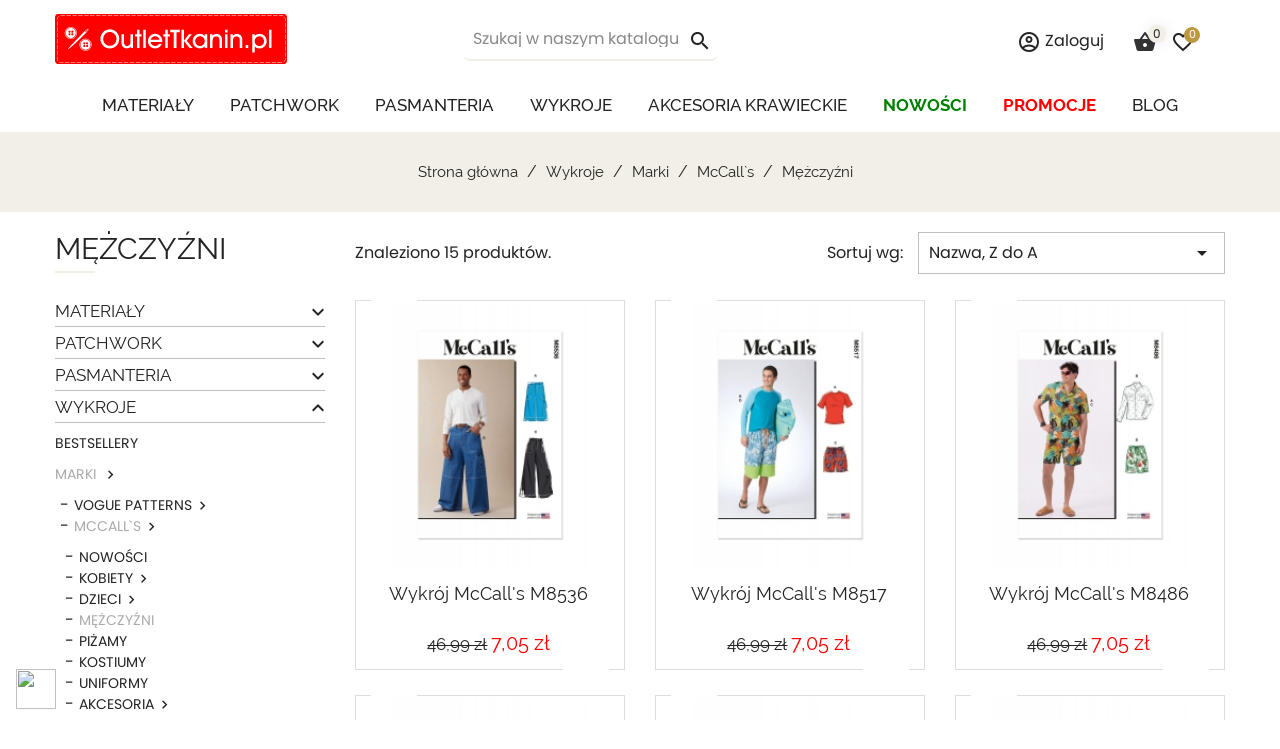

--- FILE ---
content_type: text/html; charset=utf-8
request_url: https://outlettkanin.pl/mezczyzni-64
body_size: 17855
content:
<!doctype html>
<html lang="pl">

<head>
    
            <script>
        !function (f, b, e, v, n, t, s) {
            if (f.fbq) return;
            n = f.fbq = function () {
                n.callMethod ?
                    n.callMethod.apply(n, arguments) : n.queue.push(arguments)
            };
            if (!f._fbq) f._fbq = n;
            n.push = n;
            n.loaded = !0;
            n.version = '2.0';
            n.queue = [];
            t = b.createElement(e);
            t.async = 1;
            t.src = v;
            s = b.getElementsByTagName(e)[0];
            s.parentNode.insertBefore(t, s)
        }(window, document, 'script',
            'https://connect.facebook.net/en_US/fbevents.js');
        fbq('init', '2035889386681558');
        fbq('track', 'PageView');
        </script>        
  <meta charset="utf-8">


  <meta http-equiv="x-ua-compatible" content="ie=edge">



  <title>Mężczyźni</title>
  <meta name="description" content="">
  <meta name="keywords" content="">
    <link rel="canonical" href="https://outlettkanin.pl/mezczyzni-64">

  
        
              <meta property="og:type" content="category">
    <meta property="og:url" content="https://outlettkanin.pl/mezczyzni-64">
    <meta property="og:title" content="Mężczyźni">
    <meta property="og:site_name" content="Outlet tkanin">
    <meta property="og:description" content="">
    <meta property="og:image" content="https://outlettkanin.pl/social2.png">

  


  <meta name="viewport" content="width=device-width, initial-scale=1">


<meta name="facebook-domain-verification" content="cwm0lwery6w4k7od75rkios4t6zxe7" />


  <link rel="icon" type="image/vnd.microsoft.icon" href="https://outlettkanin.pl/img/favicon-2.ico?1587728757">
  <link rel="shortcut icon" type="image/x-icon" href="https://outlettkanin.pl/img/favicon-2.ico?1587728757">



    <link rel="stylesheet" href="https://outlettkanin.pl/modules/seigicookie/views/css/cookieconsent.css?v1" type="text/css" media="all">
  <link rel="stylesheet" href="https://outlettkanin.pl/themes/ot/assets/cache/theme-1b5268705.css" type="text/css" media="all">




  

  <script>
        var SCCconfig = {"_meta":{"module":"Powered by SEIGI Cookie & Consent module https:\/\/seigi.eu\/","version":"2.2.0","generated":"2025-12-18 09:56:36"},"cmv2_cats":{"analytics_storage":"analytics","ad_storage":"targeting","ad_user_data":"targeting","ad_personalization":"targeting","functionality_storage":"necessary","personalization_storage":"person_site","security_storage":"necessary"},"cookie_expiration":182,"autoclear_cookies":true,"autoremove_onload":true,"remove_cookie_tables":false,"force_consent":true,"gui_options":{"consent_modal":{"layout":"cloud","position":"bottom left","transition":"slide"},"settings_modal":{"layout":"box","position":"right","transition":"slide"}},"languages":{"pl":{"consent_modal":{"title":"\ud83c\udf6a U\u017cywamy ciasteczek!","description":"Cze\u015b\u0107, ta strona u\u017cywa wymaganych ciasteczek aby zapewni\u0107 poprawne dzia\u0142anie i ciasteczka trackingowe aby lepiej zrozumie\u0107 co Cie interesuje. To drugie b\u0119dzie dopiero po zaakceptowaniu. <button type=\"button\" data-cc=\"c-settings\" class=\"cc-link\">Pozw\u00f3l mi wybra\u0107<\/button>","primary_btn":{"text":"Zaakceptuj wszystko","role":"accept_all"},"secondary_btn":{"text":"Odrzu\u0107 wszystko","role":"accept_necessary"}},"settings_modal":{"title":"<img src=\"https:\/\/outlettkanin.pl\/img\/outlet-tkanin-logo-15830108152.jpg\" alt=\"Logo\" loading=\"lazy\" style=\"margin-left: -4px; margin-bottom: -5px; height: 35px\">","save_settings_btn":"Zapisz ustawienia","accept_all_btn":"Zaakceptuj wszystko","close_btn_label":"Close","cookie_table_headers":[{"col1":"Cookie"},{"col2":"URL"},{"col3":"Exp."},{"col4":"Info"}],"blocks":[{"title":"U\u017cywanie ciasteczek","description":"U\u017cywamy plik\u00f3w cookie, aby zapewni\u0107 podstawowe funkcje witryny i ulepszy\u0107 korzystanie z niej. Mo\u017cesz wybra\u0107 dla ka\u017cdej kategorii opcj\u0119 w\u0142\u0105czenia\/wy\u0142\u0105czenia w dowolnym momencie. Aby uzyska\u0107 wi\u0119cej informacji na temat plik\u00f3w cookie i innych wra\u017cliwych danych, przeczytaj pe\u0142n\u0105 <a href=\"#\" class=\"cc-link\">polityk\u0119 prywatno\u015bci<\/a>"},{"title":"Zgoda na przechowywanie niezb\u0119dnych ciasteczek","description":"Przez zaznaczenie tej opcji akceptujesz przechowywanie danych i ciasteczek niezb\u0119dnych do prawid\u0142owego funkcjonowania strony. Te pliki cookie s\u0105 wymagane do zapewnienia podstawowych funkcji, takich jak bezpiecze\u0144stwo, zarz\u0105dzanie sieci\u0105 oraz dost\u0119pno\u015b\u0107 strony. Nie s\u0105 one u\u017cywane do \u015bledzenia Twojej aktywno\u015bci na stronie i nie wymagaj\u0105 Twojej zgody zgodnie z obowi\u0105zuj\u0105cymi przepisami","toggle":{"value":"necessary","enabled":true,"readonly":true},"cookie_table":[{"col1":"^Prestashop-","col2":"outlettkanin.pl","col3":"20d","col4":"Sklep Plik cookie wymagany do dzia\u0142ania sklepu. Przechowuje informacje o statusie logowania, koszyku i procesie zam\u00f3wienia","is_regex":true},{"col1":"PHPSESSID","col2":"outlettkanin.pl","col3":"2y","col4":"Identyfikator sesji wymagany do dzia\u0142ania sklepu","is_regex":true},{"col1":"seigi_cookie","col2":"outlettkanin.pl","col3":"365d","col4":"Plik cookie przechowuj\u0105cy informacje o Twoich zgodach","is_regex":true}]},{"title":"Wydajno\u015b\u0107 i analityka","description":"Zaznaczaj\u0105c t\u0119 opcj\u0119, wyra\u017casz zgod\u0119 na przechowywanie danych i ciasteczek s\u0142u\u017c\u0105cych do analizy Twoich zachowa\u0144 na naszej stronie. Pozwala to na zbieranie informacji o tym, jak korzystasz z naszej strony internetowej, w tym kt\u00f3re strony odwiedzasz najcz\u0119\u015bciej oraz jak poruszasz si\u0119 mi\u0119dzy sekcjami. Informacje te s\u0105 wykorzystywane do ulepszania strony i dostosowywania jej do potrzeb u\u017cytkownik\u00f3w","toggle":{"value":"analytics","enabled":true,"readonly":false},"cookie_table":[{"col1":"^_ga","col2":"google.com","col3":"2y","col4":"D\u0142ugoterminowy identyfikator u\u017cywany do identyfikacji unikalnych u\u017cytkownik\u00f3w","is_regex":true},{"col1":"_gid","col2":"google.com","col3":"1d","col4":"Kr\u00f3tkoterminowy identyfikator u\u017cywany do identyfikacji unikalnych u\u017cytkownik\u00f3w"},{"col1":"_fbc","col2":"facebook.com","col3":"2y","col4":"Przechowuje warto\u015b\u0107 parametru fbclid","is_regex":true},{"col1":"_fbp","col2":"facebook.com","col3":"90d","col4":"Unikalny identyfikator u\u017cytkownika","is_regex":true}]},{"title":"Personalizacja Reklam","description":"Ta opcja umo\u017cliwia przechowywanie plik\u00f3w cookie i danych w celu dostosowania reklam do Twoich zainteresowa\u0144, zar\u00f3wno na tej stronie, jak i poza ni\u0105. Umo\u017cliwia to zbieranie i analizowanie Twojego zachowania na stronie w celu dostarczania ukierunkowanych reklam, kt\u00f3re lepiej odpowiadaj\u0105 Twoim preferencjom oraz mierzenia skuteczno\u015bci tych reklam.","toggle":{"value":"targeting","enabled":true,"readonly":false},"cookie_table":[{"col1":"fr","col2":"facebook.com","col3":"90d","col4":"Facebook Remarketing","is_regex":true}]},{"title":"Personalizacja Strony","description":"Wybieraj\u0105c t\u0119 opcj\u0119, wyra\u017casz zgod\u0119 na u\u017cywanie plik\u00f3w cookie oraz danych do poprawy Twojego do\u015bwiadczenia na stronie poprzez personalizacj\u0119 tre\u015bci i funkcji na podstawie Twoich wzorc\u00f3w u\u017cytkowania i preferencji. Obejmuje to dostosowywanie uk\u0142ad\u00f3w, rekomendacje tre\u015bci oraz inne funkcjonalno\u015bci strony, aby nawigacja by\u0142a bardziej relewantna i anga\u017cuj\u0105ca.","toggle":{"value":"person_site","enabled":true,"readonly":false}},{"title":"Bezpiecze\u0144stwo","description":"Wybieraj\u0105c t\u0119 opcj\u0119, akceptujesz u\u017cywanie plik\u00f3w cookie i danych niezb\u0119dnych do zapewnienia bezpiecze\u0144stwa strony i ochrony przed dzia\u0142aniami oszuka\u0144czymi. Te pliki cookie pomagaj\u0105 w autentykacji u\u017cytkownik\u00f3w, zapobiegaj\u0105 nieautoryzowanemu dost\u0119powi do kont u\u017cytkownik\u00f3w i zapewniaj\u0105 integralno\u015b\u0107 strony.","toggle":{"value":"security","enabled":true,"readonly":false}}],"reject_all_btn":"Odrzu\u0107 wszystko"}}},"revision":1463069782};
        var prestashop = {"cart":{"products":[],"totals":{"total":{"type":"total","label":"Razem","amount":0,"value":"0,00\u00a0z\u0142"},"total_including_tax":{"type":"total","label":"Suma (brutto)","amount":0,"value":"0,00\u00a0z\u0142"},"total_excluding_tax":{"type":"total","label":"Suma (netto)","amount":0,"value":"0,00\u00a0z\u0142"}},"subtotals":{"products":{"type":"products","label":"Produkty","amount":0,"value":"0,00\u00a0z\u0142"},"discounts":null,"shipping":{"type":"shipping","label":"Wysy\u0142ka","amount":0,"value":""},"tax":null},"products_count":0,"summary_string":"0 sztuk","vouchers":{"allowed":1,"added":[]},"discounts":[],"minimalPurchase":0,"minimalPurchaseRequired":""},"currency":{"name":"Z\u0142oty polski","iso_code":"PLN","iso_code_num":"985","sign":"z\u0142"},"customer":{"lastname":null,"firstname":null,"email":null,"birthday":null,"newsletter":null,"newsletter_date_add":null,"optin":null,"website":null,"company":null,"siret":null,"ape":null,"is_logged":false,"gender":{"type":null,"name":null},"addresses":[]},"language":{"name":"Polski (Polish)","iso_code":"pl","locale":"pl-PL","language_code":"pl","is_rtl":"0","date_format_lite":"Y-m-d","date_format_full":"Y-m-d H:i:s","id":1},"page":{"title":"","canonical":"https:\/\/outlettkanin.pl\/mezczyzni-64","meta":{"title":"M\u0119\u017cczy\u017ani","description":"","keywords":"","robots":"index"},"page_name":"category","body_classes":{"lang-pl":true,"lang-rtl":false,"country-PL":true,"currency-PLN":true,"layout-left-column":true,"page-category":true,"tax-display-disabled":true,"category-id-64":true,"category-M\u0119\u017cczy\u017ani":true,"category-id-parent-38":true,"category-depth-level-5":true},"admin_notifications":[]},"shop":{"name":"Outlet tkanin","logo":"https:\/\/outlettkanin.pl\/img\/outlet-tkanin-logo-15830108152.jpg","stores_icon":"https:\/\/outlettkanin.pl\/img\/logo_stores.png","favicon":"https:\/\/outlettkanin.pl\/img\/favicon-2.ico"},"urls":{"base_url":"https:\/\/outlettkanin.pl\/","current_url":"https:\/\/outlettkanin.pl\/mezczyzni-64","shop_domain_url":"https:\/\/outlettkanin.pl","img_ps_url":"https:\/\/outlettkanin.pl\/img\/","img_cat_url":"https:\/\/outlettkanin.pl\/img\/c\/","img_lang_url":"https:\/\/outlettkanin.pl\/img\/l\/","img_prod_url":"https:\/\/outlettkanin.pl\/img\/p\/","img_manu_url":"https:\/\/outlettkanin.pl\/img\/m\/","img_sup_url":"https:\/\/outlettkanin.pl\/img\/su\/","img_ship_url":"https:\/\/outlettkanin.pl\/img\/s\/","img_store_url":"https:\/\/outlettkanin.pl\/img\/st\/","img_col_url":"https:\/\/outlettkanin.pl\/img\/co\/","img_url":"https:\/\/outlettkanin.pl\/themes\/ot\/assets\/img\/","css_url":"https:\/\/outlettkanin.pl\/themes\/ot\/assets\/css\/","js_url":"https:\/\/outlettkanin.pl\/themes\/ot\/assets\/js\/","pic_url":"https:\/\/outlettkanin.pl\/upload\/","pages":{"address":"https:\/\/outlettkanin.pl\/adres","addresses":"https:\/\/outlettkanin.pl\/adresy","authentication":"https:\/\/outlettkanin.pl\/logowanie","cart":"https:\/\/outlettkanin.pl\/koszyk","category":"https:\/\/outlettkanin.pl\/index.php?controller=category","cms":"https:\/\/outlettkanin.pl\/index.php?controller=cms","contact":"https:\/\/outlettkanin.pl\/kontakt","discount":"https:\/\/outlettkanin.pl\/rabaty","guest_tracking":"https:\/\/outlettkanin.pl\/sledzenie-zamowien-gosci","history":"https:\/\/outlettkanin.pl\/historia-zamowien","identity":"https:\/\/outlettkanin.pl\/dane-osobiste","index":"https:\/\/outlettkanin.pl\/","my_account":"https:\/\/outlettkanin.pl\/moje-konto","order_confirmation":"https:\/\/outlettkanin.pl\/potwierdzenie-zamowienia","order_detail":"https:\/\/outlettkanin.pl\/index.php?controller=order-detail","order_follow":"https:\/\/outlettkanin.pl\/sledzenie-zamowienia","order":"https:\/\/outlettkanin.pl\/zamowienie","order_return":"https:\/\/outlettkanin.pl\/index.php?controller=order-return","order_slip":"https:\/\/outlettkanin.pl\/potwierdzenie-zwrotu","pagenotfound":"https:\/\/outlettkanin.pl\/nie-znaleziono-strony","password":"https:\/\/outlettkanin.pl\/odzyskiwanie-hasla","pdf_invoice":"https:\/\/outlettkanin.pl\/index.php?controller=pdf-invoice","pdf_order_return":"https:\/\/outlettkanin.pl\/index.php?controller=pdf-order-return","pdf_order_slip":"https:\/\/outlettkanin.pl\/index.php?controller=pdf-order-slip","prices_drop":"https:\/\/outlettkanin.pl\/promocje","product":"https:\/\/outlettkanin.pl\/index.php?controller=product","search":"https:\/\/outlettkanin.pl\/szukaj","sitemap":"https:\/\/outlettkanin.pl\/mapa-strony","stores":"https:\/\/outlettkanin.pl\/nasze-sklepy","supplier":"https:\/\/outlettkanin.pl\/dostawcy","register":"https:\/\/outlettkanin.pl\/logowanie?create_account=1","order_login":"https:\/\/outlettkanin.pl\/zamowienie?login=1"},"alternative_langs":[],"theme_assets":"\/themes\/ot\/assets\/","actions":{"logout":"https:\/\/outlettkanin.pl\/?mylogout="},"no_picture_image":{"bySize":{"small_default":{"url":"https:\/\/outlettkanin.pl\/img\/p\/pl-default-small_default.jpg","width":98,"height":98},"cart_default":{"url":"https:\/\/outlettkanin.pl\/img\/p\/pl-default-cart_default.jpg","width":125,"height":125},"home_default":{"url":"https:\/\/outlettkanin.pl\/img\/p\/pl-default-home_default.jpg","width":250,"height":250},"medium_default":{"url":"https:\/\/outlettkanin.pl\/img\/p\/pl-default-medium_default.jpg","width":452,"height":452},"large_default":{"url":"https:\/\/outlettkanin.pl\/img\/p\/pl-default-large_default.jpg","width":800,"height":800}},"small":{"url":"https:\/\/outlettkanin.pl\/img\/p\/pl-default-small_default.jpg","width":98,"height":98},"medium":{"url":"https:\/\/outlettkanin.pl\/img\/p\/pl-default-home_default.jpg","width":250,"height":250},"large":{"url":"https:\/\/outlettkanin.pl\/img\/p\/pl-default-large_default.jpg","width":800,"height":800},"legend":""}},"configuration":{"display_taxes_label":false,"display_prices_tax_incl":true,"is_catalog":false,"show_prices":true,"opt_in":{"partner":false},"quantity_discount":{"type":"discount","label":"Rabat Jednostkowy"},"voucher_enabled":1,"return_enabled":0},"field_required":[],"breadcrumb":{"links":[{"title":"Strona g\u0142\u00f3wna","url":"https:\/\/outlettkanin.pl\/"},{"title":"Wykroje","url":"https:\/\/outlettkanin.pl\/wykroje-5"},{"title":"Marki ","url":"https:\/\/outlettkanin.pl\/marki-13"},{"title":"McCall`s","url":"https:\/\/outlettkanin.pl\/mccall-s-38"},{"title":"M\u0119\u017cczy\u017ani","url":"https:\/\/outlettkanin.pl\/mezczyzni-64"}],"count":5},"link":{"protocol_link":"https:\/\/","protocol_content":"https:\/\/"},"time":1766049169,"static_token":"d2bfb79896777372cc63e0ed2a288817","token":"16fddd55854a0f0a15c611d0391e7113","debug":false};
        var psemailsubscription_subscription = "https:\/\/outlettkanin.pl\/module\/ps_emailsubscription\/subscription";
        var stm_currency = "PLN";
        var stm_gid = null;
        var wishlist_added = "Ten produkt zosta\u0142 pomy\u015blnie dodany do Twojej listy \u017cycze\u0144";
        var wishlist_deleted = "Ten produkt zosta\u0142 pomy\u015blnie usuni\u0119ty z Twojej listy \u017cycze\u0144";
        var wishlist_link = "https:\/\/outlettkanin.pl\/module\/wishlist\/view";
        var wishlist_link_txt = "Zobacz wi\u0119cej";
        var wishlist_loggin = "Zaloguj si\u0119";
        var wishlist_loggin_required = "Musisz by\u0107 zalogowany, aby zarz\u0105dza\u0107 swoj\u0105 list\u0105 \u017cycze\u0144";
      </script>



  <style>
:root {
  --scc-color: #2d4156;
  --scc-color-hov: #1d2e38;
} 
</style><script> var seigitagmanger={integrations:[],add:function(e){this.integrations.push(e)},execute:function(e){for(const t in this.integrations)"function"==typeof this.integrations[t]&&this.integrations[t](e)},parsePrice:function(e){var t=e.search("\\."),n=e.search(",");return e.search("'")&&(e=e.replaceAll("'","")),e.search("\\s")&&(e=e.replaceAll(" ","")),t===n||(e=t>n?e.replaceAll(",",""):e.replaceAll(".","").replace(",",".")),Math.round(parseFloat(e)*Math.pow(10,roundMode))/Math.pow(10,roundMode)},createFunctionWithTimeout:function(e,t){var n=!1;function r(){n||(n=!0,e())}return setTimeout(r,t||1e3),r}};var seigitagmanager_selector_container = ".product-container";  var seigitagmanager_selector_name = ".product-name"; var seigitagmanager_selector_price = ".price.product-price"; </script>
<script type="text/javascript">
	(window.gaDevIds=window.gaDevIds||[]).push('d6YPbH');
	(function(i,s,o,g,r,a,m){i['GoogleAnalyticsObject']=r;i[r]=i[r]||function(){
	(i[r].q=i[r].q||[]).push(arguments)},i[r].l=1*new Date();a=s.createElement(o),
	m=s.getElementsByTagName(o)[0];a.async=1;a.src=g;m.parentNode.insertBefore(a,m)
	})(window,document,'script','https://www.google-analytics.com/analytics.js','ga');

            ga('create', 'UA-91642396-1', 'auto');
                    ga('set', 'anonymizeIp', true);
                ga('send', 'pageview');
    
    ga('require', 'ec');
</script>





    
</head>

<body id="category" class="lang-pl country-pl currency-pln layout-left-column page-category tax-display-disabled category-id-64 category-mezczyzni category-id-parent-38 category-depth-level-5">
<noscript><img height="1" width="1" style="display:none" alt="facebook" src="https://www.facebook.com/tr?id=2035889386681558&ev=PageView&noscript=1"></noscript>

    


<main>
    
            

    <header id="header">
        
            
    <nav class="header-nav">
        <div class="container">
            <div class="row d-flex d-flex-center">
                <div class="col-md-4"> <div class="hidden-sm-down" id="_desktop_logo">
                        <a href="https://outlettkanin.pl/">
                            <img class="logo img-responsive" src="/themes/ot/assets/img/logo.svg" alt="Outlet tkanin">
                        </a>
                    </div></div>
                <div class="col-md-3 text-center">
                    	<div id="search_widget" class="search-widget" data-search-controller-url="//outlettkanin.pl/szukaj">
		<form method="get" action="//outlettkanin.pl/szukaj">
			<input type="hidden" name="controller" value="search">
			<input type="text" name="s" value="" placeholder="Szukaj w naszym katalogu" aria-label="Szukaj">
			<button type="submit">
				<i class="material-icons search"></i>
				<span class="hidden-xl-down">Szukaj</span>
			</button>
		</form>
	</div>

                </div>
                <div class="col-md-5 text-right">
                    <div class="user-menu-right">    <div id="_desktop_user_info">
        <div class="user-info">
                            <a href="https://outlettkanin.pl/moje-konto" rel="nofollow"
                   title="Zaloguj się do swojego konta klienta">
                    <i class="mdi mdi-account-circle-outline"></i>
                    <span class="hidden-sm-down">Zaloguj</span>
                </a>
                    </div>
    </div>
    <div id="_desktop_cart">
        <div class="blockcart cart-preview inactive" data-refresh-url="//outlettkanin.pl/module/ps_shoppingcart/ajax">
            <div class="header">
                                    <i class="mdi mdi-basket"></i>
                    <span class="cart-products-count">0</span>
                                </div>
        </div>
    </div>

<div id="_desktop_wishlist">
<div id="wishlist">
    <a href="//outlettkanin.pl/module/wishlist/view"
       title="Moja lista życzeń">
        <i class="mdi mdi-heart-outline"></i>
        <span class="counter">0</span>
    </a>
</div>
</div><div class="clearBoth" id="_desktop_google_lang_selector">
    <div id="google_translate_element"></div>
</div>
<script type="text/javascript">
function googleTranslateElementInit() {
  new google.translate.TranslateElement({pageLanguage: 'pl', layout: google.translate.TranslateElement.InlineLayout.SIMPLE}, 'google_translate_element');
}
</script><script type="text/javascript" src="//translate.google.com/translate_a/element.js?cb=googleTranslateElementInit"></script>
</div>
                </div>
            </div>
            <div class="hidden-lg-up text-sm-center mobile">
                <div class="float-xs-left" id="menu-icon">
                    <i class="material-icons d-inline"></i>
                </div>
                <div class="float-xs-right" id="_mobile_wishlist"></div>
                <div class="float-xs-right" id="_mobile_cart"></div>
                <div class="float-xs-right" id="_mobile_user_info"></div>
                <div class="top-logo" id="_mobile_logo"></div>
                <div class="clearfix"></div>
            </div>
        </div>
    </nav>



    <div class="header-top">
        <div class="container">
            <div class="d-flex d-flex-center">
                <div class="position-static">
                    <a href="https://outlettkanin.pl/" class="sticky-logo">
                        <img class="logo img-responsive" src="https://outlettkanin.pl/img/outlet-tkanin-logo-15830108152.jpg" alt="Outlet tkanin">
                    </a>
                    
        

    <div class="menu js-top-menu position-static hidden-sm-down" id="_desktop_top_menu">
        
                    <ul class="top-menu" id="top-menu" data-depth="0">
                                                            <li class="category" id="category-3">
                                                        <a class="dropdown-item"
                               href="https://outlettkanin.pl/materialy-3" data-depth="0"
                                    >
                                                                                                        <span class="float-xs-right hidden-md-up">
                    <span data-target="#top_sub_menu_10516" data-toggle="collapse"
                          class="navbar-toggler collapse-icons">
                      <i class="material-icons add"></i>
                      <i class="material-icons remove"></i>
                    </span>
                  </span>
                                                                Materiały                            </a>
                                                            <div  class="popover sub-menu js-sub-menu collapse"                                        id="top_sub_menu_10516">
                                    
                    <ul class="top-menu"  data-depth="1">
                                                            <li class="category" id="category-173">
                                                        <a class="dropdown-item dropdown-submenu"
                               href="https://outlettkanin.pl/fashion-173" data-depth="1"
                                    >
                                                                Fashion                            </a>
                                                    </li>
                                            <li class="category" id="category-152">
                                                        <a class="dropdown-item dropdown-submenu"
                               href="https://outlettkanin.pl/dzianiny-152" data-depth="1"
                                    >
                                                                                                        <span class="float-xs-right hidden-md-up">
                    <span data-target="#top_sub_menu_16499" data-toggle="collapse"
                          class="navbar-toggler collapse-icons">
                      <i class="material-icons add"></i>
                      <i class="material-icons remove"></i>
                    </span>
                  </span>
                                                                Dzianiny                            </a>
                                                            <div  class="collapse"                                        id="top_sub_menu_16499">
                                    
                    <ul class="top-menu"  data-depth="2">
                                                            <li class="category" id="category-158">
                                                        <a class="dropdown-item"
                               href="https://outlettkanin.pl/jersey-wiskoza-158" data-depth="2"
                                    >
                                                                jersey wiskoza                            </a>
                                                    </li>
                                            <li class="category" id="category-192">
                                                        <a class="dropdown-item"
                               href="https://outlettkanin.pl/sciagacze-prazkowane-192" data-depth="2"
                                    >
                                                                ściągacze prążkowane                            </a>
                                                    </li>
                                            <li class="category" id="category-239">
                                                        <a class="dropdown-item"
                               href="https://outlettkanin.pl/lama-lycra-239" data-depth="2"
                                    >
                                                                lama &amp; lycra                            </a>
                                                    </li>
                                            <li class="category" id="category-287">
                                                        <a class="dropdown-item"
                               href="https://outlettkanin.pl/inne-287" data-depth="2"
                                    >
                                                                inne                            </a>
                                                    </li>
                                                </ul>
            
                                </div>
                                                    </li>
                                            <li class="category" id="category-190">
                                                        <a class="dropdown-item dropdown-submenu"
                               href="https://outlettkanin.pl/materialy-bambusowe-190" data-depth="1"
                                    >
                                                                                                        <span class="float-xs-right hidden-md-up">
                    <span data-target="#top_sub_menu_58089" data-toggle="collapse"
                          class="navbar-toggler collapse-icons">
                      <i class="material-icons add"></i>
                      <i class="material-icons remove"></i>
                    </span>
                  </span>
                                                                Materiały bambusowe                            </a>
                                                            <div  class="collapse"                                        id="top_sub_menu_58089">
                                    
                    <ul class="top-menu"  data-depth="2">
                                                            <li class="category" id="category-243">
                                                        <a class="dropdown-item"
                               href="https://outlettkanin.pl/muslin-tetra-243" data-depth="2"
                                    >
                                                                muślin - tetra                            </a>
                                                    </li>
                                            <li class="category" id="category-244">
                                                        <a class="dropdown-item"
                               href="https://outlettkanin.pl/plotno-244" data-depth="2"
                                    >
                                                                płótno                            </a>
                                                    </li>
                                                </ul>
            
                                </div>
                                                    </li>
                                            <li class="category" id="category-148">
                                                        <a class="dropdown-item dropdown-submenu"
                               href="https://outlettkanin.pl/tkaniny-bawelniane-148" data-depth="1"
                                    >
                                                                                                        <span class="float-xs-right hidden-md-up">
                    <span data-target="#top_sub_menu_54045" data-toggle="collapse"
                          class="navbar-toggler collapse-icons">
                      <i class="material-icons add"></i>
                      <i class="material-icons remove"></i>
                    </span>
                  </span>
                                                                Tkaniny bawełniane                            </a>
                                                            <div  class="collapse"                                        id="top_sub_menu_54045">
                                    
                    <ul class="top-menu"  data-depth="2">
                                                            <li class="category" id="category-182">
                                                        <a class="dropdown-item"
                               href="https://outlettkanin.pl/muslin-gaze-182" data-depth="2"
                                    >
                                                                muślin - gaze                            </a>
                                                    </li>
                                            <li class="category" id="category-171">
                                                        <a class="dropdown-item"
                               href="https://outlettkanin.pl/batyst-171" data-depth="2"
                                    >
                                                                batyst                            </a>
                                                    </li>
                                            <li class="category" id="category-160">
                                                        <a class="dropdown-item"
                               href="https://outlettkanin.pl/popelina-160" data-depth="2"
                                    >
                                                                popelina                            </a>
                                                    </li>
                                            <li class="category" id="category-163">
                                                        <a class="dropdown-item"
                               href="https://outlettkanin.pl/z-elastanem-163" data-depth="2"
                                    >
                                                                z elastanem                            </a>
                                                    </li>
                                                </ul>
            
                                </div>
                                                    </li>
                                            <li class="category" id="category-149">
                                                        <a class="dropdown-item dropdown-submenu"
                               href="https://outlettkanin.pl/tkaniny-wiskozowe-149" data-depth="1"
                                    >
                                                                                                        <span class="float-xs-right hidden-md-up">
                    <span data-target="#top_sub_menu_58744" data-toggle="collapse"
                          class="navbar-toggler collapse-icons">
                      <i class="material-icons add"></i>
                      <i class="material-icons remove"></i>
                    </span>
                  </span>
                                                                Tkaniny wiskozowe                            </a>
                                                            <div  class="collapse"                                        id="top_sub_menu_58744">
                                    
                    <ul class="top-menu"  data-depth="2">
                                                            <li class="category" id="category-154">
                                                        <a class="dropdown-item"
                               href="https://outlettkanin.pl/wiskoza-chally-drukowana-154" data-depth="2"
                                    >
                                                                wiskoza chally drukowana                            </a>
                                                    </li>
                                            <li class="category" id="category-175">
                                                        <a class="dropdown-item"
                               href="https://outlettkanin.pl/wiskoza-twill-gladka-175" data-depth="2"
                                    >
                                                                wiskoza twill gładka                            </a>
                                                    </li>
                                                </ul>
            
                                </div>
                                                    </li>
                                            <li class="category" id="category-240">
                                                        <a class="dropdown-item dropdown-submenu"
                               href="https://outlettkanin.pl/koronki-240" data-depth="1"
                                    >
                                                                Koronki                            </a>
                                                    </li>
                                            <li class="category" id="category-242">
                                                        <a class="dropdown-item dropdown-submenu"
                               href="https://outlettkanin.pl/satyna-242" data-depth="1"
                                    >
                                                                Satyna                            </a>
                                                    </li>
                                            <li class="category" id="category-151">
                                                        <a class="dropdown-item dropdown-submenu"
                               href="https://outlettkanin.pl/tkaniny-plaszczowe-151" data-depth="1"
                                    >
                                                                                                        <span class="float-xs-right hidden-md-up">
                    <span data-target="#top_sub_menu_12818" data-toggle="collapse"
                          class="navbar-toggler collapse-icons">
                      <i class="material-icons add"></i>
                      <i class="material-icons remove"></i>
                    </span>
                  </span>
                                                                Tkaniny płaszczowe                            </a>
                                                            <div  class="collapse"                                        id="top_sub_menu_12818">
                                    
                    <ul class="top-menu"  data-depth="2">
                                                            <li class="category" id="category-156">
                                                        <a class="dropdown-item"
                               href="https://outlettkanin.pl/z-welna-156" data-depth="2"
                                    >
                                                                z wełną                            </a>
                                                    </li>
                                                </ul>
            
                                </div>
                                                    </li>
                                            <li class="category" id="category-233">
                                                        <a class="dropdown-item dropdown-submenu"
                               href="https://outlettkanin.pl/tkaniny-dekoracyjne-233" data-depth="1"
                                    >
                                                                                                        <span class="float-xs-right hidden-md-up">
                    <span data-target="#top_sub_menu_55662" data-toggle="collapse"
                          class="navbar-toggler collapse-icons">
                      <i class="material-icons add"></i>
                      <i class="material-icons remove"></i>
                    </span>
                  </span>
                                                                Tkaniny dekoracyjne                            </a>
                                                            <div  class="collapse"                                        id="top_sub_menu_55662">
                                    
                    <ul class="top-menu"  data-depth="2">
                                                            <li class="category" id="category-252">
                                                        <a class="dropdown-item"
                               href="https://outlettkanin.pl/obiciowe-terra-pet-friendly-252" data-depth="2"
                                    >
                                                                obiciowe Terra - pet friendly                            </a>
                                                    </li>
                                                </ul>
            
                                </div>
                                                    </li>
                                            <li class="category" id="category-198">
                                                        <a class="dropdown-item dropdown-submenu"
                               href="https://outlettkanin.pl/tkaniny-wodoodporne-198" data-depth="1"
                                    >
                                                                                                        <span class="float-xs-right hidden-md-up">
                    <span data-target="#top_sub_menu_6162" data-toggle="collapse"
                          class="navbar-toggler collapse-icons">
                      <i class="material-icons add"></i>
                      <i class="material-icons remove"></i>
                    </span>
                  </span>
                                                                Tkaniny wodoodporne                            </a>
                                                            <div  class="collapse"                                        id="top_sub_menu_6162">
                                    
                    <ul class="top-menu"  data-depth="2">
                                                            <li class="category" id="category-199">
                                                        <a class="dropdown-item"
                               href="https://outlettkanin.pl/drukowane-199" data-depth="2"
                                    >
                                                                drukowane                            </a>
                                                    </li>
                                            <li class="category" id="category-200">
                                                        <a class="dropdown-item"
                               href="https://outlettkanin.pl/gladkie-200" data-depth="2"
                                    >
                                                                gładkie                            </a>
                                                    </li>
                                                </ul>
            
                                </div>
                                                    </li>
                                            <li class="category" id="category-150">
                                                        <a class="dropdown-item dropdown-submenu"
                               href="https://outlettkanin.pl/inne-150" data-depth="1"
                                    >
                                                                                                        <span class="float-xs-right hidden-md-up">
                    <span data-target="#top_sub_menu_5265" data-toggle="collapse"
                          class="navbar-toggler collapse-icons">
                      <i class="material-icons add"></i>
                      <i class="material-icons remove"></i>
                    </span>
                  </span>
                                                                Inne                            </a>
                                                            <div  class="collapse"                                        id="top_sub_menu_5265">
                                    
                    <ul class="top-menu"  data-depth="2">
                                                            <li class="category" id="category-205">
                                                        <a class="dropdown-item"
                               href="https://outlettkanin.pl/wigofil-flizelina-205" data-depth="2"
                                    >
                                                                wigofil &amp; flizelina                            </a>
                                                    </li>
                                                </ul>
            
                                </div>
                                                    </li>
                                            <li class="category" id="category-168">
                                                        <a class="dropdown-item dropdown-submenu"
                               href="https://outlettkanin.pl/tkaniny-poliestrowe-168" data-depth="1"
                                    >
                                                                                                        <span class="float-xs-right hidden-md-up">
                    <span data-target="#top_sub_menu_47830" data-toggle="collapse"
                          class="navbar-toggler collapse-icons">
                      <i class="material-icons add"></i>
                      <i class="material-icons remove"></i>
                    </span>
                  </span>
                                                                Tkaniny poliestrowe                            </a>
                                                            <div  class="collapse"                                        id="top_sub_menu_47830">
                                    
                    <ul class="top-menu"  data-depth="2">
                                                            <li class="category" id="category-204">
                                                        <a class="dropdown-item"
                               href="https://outlettkanin.pl/drukowane-204" data-depth="2"
                                    >
                                                                drukowane                            </a>
                                                    </li>
                                                </ul>
            
                                </div>
                                                    </li>
                                            <li class="category" id="category-286">
                                                        <a class="dropdown-item dropdown-submenu"
                               href="https://outlettkanin.pl/podszewki-286" data-depth="1"
                                    >
                                                                Podszewki                            </a>
                                                    </li>
                                                </ul>
            
                                </div>
                                                    </li>
                                            <li class="category" id="category-245">
                                                        <a class="dropdown-item"
                               href="https://outlettkanin.pl/patchwork-245" data-depth="0"
                                    >
                                                                                                        <span class="float-xs-right hidden-md-up">
                    <span data-target="#top_sub_menu_28563" data-toggle="collapse"
                          class="navbar-toggler collapse-icons">
                      <i class="material-icons add"></i>
                      <i class="material-icons remove"></i>
                    </span>
                  </span>
                                                                Patchwork                            </a>
                                                            <div  class="popover sub-menu js-sub-menu collapse"                                        id="top_sub_menu_28563">
                                    
                    <ul class="top-menu"  data-depth="1">
                                                            <li class="category" id="category-174">
                                                        <a class="dropdown-item dropdown-submenu"
                               href="https://outlettkanin.pl/szablony-do-patchworku-174" data-depth="1"
                                    >
                                                                Szablony do patchworku                            </a>
                                                    </li>
                                            <li class="category" id="category-196">
                                                        <a class="dropdown-item dropdown-submenu"
                               href="https://outlettkanin.pl/akcesoria-dla-quilterek-196" data-depth="1"
                                    >
                                                                Akcesoria dla quilterek                            </a>
                                                    </li>
                                            <li class="category" id="category-247">
                                                        <a class="dropdown-item dropdown-submenu"
                               href="https://outlettkanin.pl/maty-i-noze-krazkowe-247" data-depth="1"
                                    >
                                                                Maty i noże krążkowe                            </a>
                                                    </li>
                                            <li class="category" id="category-249">
                                                        <a class="dropdown-item dropdown-submenu"
                               href="https://outlettkanin.pl/materialy-do-patchworku-249" data-depth="1"
                                    >
                                                                Materiały do patchworku                            </a>
                                                    </li>
                                                </ul>
            
                                </div>
                                                    </li>
                                            <li class="category" id="category-4">
                                                        <a class="dropdown-item"
                               href="https://outlettkanin.pl/pasmanteria-4" data-depth="0"
                                    >
                                                                                                        <span class="float-xs-right hidden-md-up">
                    <span data-target="#top_sub_menu_5588" data-toggle="collapse"
                          class="navbar-toggler collapse-icons">
                      <i class="material-icons add"></i>
                      <i class="material-icons remove"></i>
                    </span>
                  </span>
                                                                Pasmanteria                            </a>
                                                            <div  class="popover sub-menu js-sub-menu collapse"                                        id="top_sub_menu_5588">
                                    
                    <ul class="top-menu"  data-depth="1">
                                                            <li class="category" id="category-8">
                                                        <a class="dropdown-item dropdown-submenu"
                               href="https://outlettkanin.pl/igly-maszynowe-8" data-depth="1"
                                    >
                                                                                                        <span class="float-xs-right hidden-md-up">
                    <span data-target="#top_sub_menu_87266" data-toggle="collapse"
                          class="navbar-toggler collapse-icons">
                      <i class="material-icons add"></i>
                      <i class="material-icons remove"></i>
                    </span>
                  </span>
                                                                igły maszynowe                            </a>
                                                            <div  class="collapse"                                        id="top_sub_menu_87266">
                                    
                    <ul class="top-menu"  data-depth="2">
                                                            <li class="category" id="category-14">
                                                        <a class="dropdown-item"
                               href="https://outlettkanin.pl/igly-organ-14" data-depth="2"
                                    >
                                                                Igły Organ                            </a>
                                                    </li>
                                                </ul>
            
                                </div>
                                                    </li>
                                            <li class="category" id="category-10">
                                                        <a class="dropdown-item dropdown-submenu"
                               href="https://outlettkanin.pl/nici-gutermann-10" data-depth="1"
                                    >
                                                                                                        <span class="float-xs-right hidden-md-up">
                    <span data-target="#top_sub_menu_19832" data-toggle="collapse"
                          class="navbar-toggler collapse-icons">
                      <i class="material-icons add"></i>
                      <i class="material-icons remove"></i>
                    </span>
                  </span>
                                                                nici Gutermann                            </a>
                                                            <div  class="collapse"                                        id="top_sub_menu_19832">
                                    
                    <ul class="top-menu"  data-depth="2">
                                                            <li class="category" id="category-17">
                                                        <a class="dropdown-item"
                               href="https://outlettkanin.pl/nici-uniwersalne-17" data-depth="2"
                                    >
                                                                nici uniwersalne                            </a>
                                                    </li>
                                            <li class="category" id="category-16">
                                                        <a class="dropdown-item"
                               href="https://outlettkanin.pl/nici-jedwabne-16" data-depth="2"
                                    >
                                                                nici jedwabne                            </a>
                                                    </li>
                                            <li class="category" id="category-142">
                                                        <a class="dropdown-item"
                               href="https://outlettkanin.pl/nici-bawelniane-142" data-depth="2"
                                    >
                                                                nici bawełniane                            </a>
                                                    </li>
                                                </ul>
            
                                </div>
                                                    </li>
                                            <li class="category" id="category-226">
                                                        <a class="dropdown-item dropdown-submenu"
                               href="https://outlettkanin.pl/gumy-226" data-depth="1"
                                    >
                                                                                                        <span class="float-xs-right hidden-md-up">
                    <span data-target="#top_sub_menu_58751" data-toggle="collapse"
                          class="navbar-toggler collapse-icons">
                      <i class="material-icons add"></i>
                      <i class="material-icons remove"></i>
                    </span>
                  </span>
                                                                gumy                            </a>
                                                            <div  class="collapse"                                        id="top_sub_menu_58751">
                                    
                    <ul class="top-menu"  data-depth="2">
                                                            <li class="category" id="category-228">
                                                        <a class="dropdown-item"
                               href="https://outlettkanin.pl/5-40-mm-228" data-depth="2"
                                    >
                                                                5 - 40 mm                            </a>
                                                    </li>
                                            <li class="category" id="category-227">
                                                        <a class="dropdown-item"
                               href="https://outlettkanin.pl/50-mm-227" data-depth="2"
                                    >
                                                                50 mm                            </a>
                                                    </li>
                                            <li class="category" id="category-229">
                                                        <a class="dropdown-item"
                               href="https://outlettkanin.pl/ozdobne-229" data-depth="2"
                                    >
                                                                ozdobne                            </a>
                                                    </li>
                                                </ul>
            
                                </div>
                                                    </li>
                                            <li class="category" id="category-230">
                                                        <a class="dropdown-item dropdown-submenu"
                               href="https://outlettkanin.pl/szpilki-klipsy-miarki-i-inne-230" data-depth="1"
                                    >
                                                                szpilki, klipsy, miarki i inne                            </a>
                                                    </li>
                                            <li class="category" id="category-250">
                                                        <a class="dropdown-item dropdown-submenu"
                               href="https://outlettkanin.pl/zapiecia-250" data-depth="1"
                                    >
                                                                zapięcia                            </a>
                                                    </li>
                                            <li class="category" id="category-291">
                                                        <a class="dropdown-item dropdown-submenu"
                               href="https://outlettkanin.pl/guziki-291" data-depth="1"
                                    >
                                                                guziki                            </a>
                                                    </li>
                                                </ul>
            
                                </div>
                                                    </li>
                                            <li class="manufacturers" id="manufacturers">
                                                        <a class="dropdown-item"
                               href="https://outlettkanin.pl/kategorie-11" data-depth="0"
                                    >
                                                                                                        <span class="float-xs-right hidden-md-up">
                    <span data-target="#top_sub_menu_49818" data-toggle="collapse"
                          class="navbar-toggler collapse-icons">
                      <i class="material-icons add"></i>
                      <i class="material-icons remove"></i>
                    </span>
                  </span>
                                                                Wykroje                            </a>
                                                            <div  class="popover sub-menu js-sub-menu collapse"                                        id="top_sub_menu_49818">
                                    
                    <ul class="top-menu"  data-depth="1">
                                                       <li class="category" id="category-11"><a class="dropdown-item dropdown-submenu" href="https://outlettkanin.pl/kategorie-11" data-depth="1">Kategorie</a></li>
                    <li class="category" id="category-269"><a class="dropdown-item dropdown-submenu"
                                                              href="https://outlettkanin.pl/vogue-patterns-269" data-depth="1">Vogue Patterns</a></li>
                    <li class="category" id="category-293">
                        <a class="dropdown-item dropdown-submenu" href="https://outlettkanin.pl/knowme-293" data-depth="1">KnowMe</a>
                    </li>
                    <li class="category" id="category-36"><a class="dropdown-item dropdown-submenu" href="https://outlettkanin.pl/ottobre-36" data-depth="1">Ottobre</a></li>
                    <li class="category" id="category-40"><a class="dropdown-item dropdown-submenu" href="https://outlettkanin.pl/kolekcja-simplicity-40" data-depth="1">Simplicity</a></li>
                    <li class="category" id="category-39"><a class="dropdown-item dropdown-submenu" href="https://outlettkanin.pl/kolekcja-new-look-39" data-depth="1">New Look</a></li>
                    <li class="category" id="category-38"><a class="dropdown-item dropdown-submenu" href="https://outlettkanin.pl/mccall-s-38" data-depth="1">McCall's</a></li>
                                        <li class="category" id="category-37"><a class="dropdown-item dropdown-submenu" href="https://outlettkanin.pl/butterick-37" data-depth="1">Butterick</a></li>
                                        <li class="category" id="category-166"><a class="dropdown-item dropdown-submenu" href="https://outlettkanin.pl/miss-doodle-166" data-depth="1">Miss Doodle</a></li>
                    <li class="category" id="category-164"><a class="dropdown-item dropdown-submenu" href="https://outlettkanin.pl/my-image-164" data-depth="1">My Image</a></li>
                    <li class="category" id="category-167"><a class="dropdown-item dropdown-submenu" href="https://outlettkanin.pl/stitched-by-you-167" data-depth="1">Stitched by You</a></li>
                    
                            </ul>
            
                                </div>
                                                    </li>
                                            <li class="category" id="category-146">
                                                        <a class="dropdown-item"
                               href="https://outlettkanin.pl/akcesoria-krawieckie-146" data-depth="0"
                                    >
                                                                                                        <span class="float-xs-right hidden-md-up">
                    <span data-target="#top_sub_menu_72733" data-toggle="collapse"
                          class="navbar-toggler collapse-icons">
                      <i class="material-icons add"></i>
                      <i class="material-icons remove"></i>
                    </span>
                  </span>
                                                                Akcesoria Krawieckie                            </a>
                                                            <div  class="popover sub-menu js-sub-menu collapse"                                        id="top_sub_menu_72733">
                                    
                    <ul class="top-menu"  data-depth="1">
                                                            <li class="category" id="category-143">
                                                        <a class="dropdown-item dropdown-submenu"
                               href="https://outlettkanin.pl/akcesoria-vintage-143" data-depth="1"
                                    >
                                                                Akcesoria Vintage                            </a>
                                                    </li>
                                            <li class="category" id="category-187">
                                                        <a class="dropdown-item dropdown-submenu"
                               href="https://outlettkanin.pl/linijki-i-krzywiki-187" data-depth="1"
                                    >
                                                                Linijki i krzywiki                            </a>
                                                    </li>
                                            <li class="category" id="category-265">
                                                        <a class="dropdown-item dropdown-submenu"
                               href="https://outlettkanin.pl/prym-265" data-depth="1"
                                    >
                                                                Prym                            </a>
                                                    </li>
                                            <li class="category" id="category-186">
                                                        <a class="dropdown-item dropdown-submenu"
                               href="https://outlettkanin.pl/olfa-maty-i-noze-krazkowe-186" data-depth="1"
                                    >
                                                                Olfa maty i noże krążkowe                            </a>
                                                    </li>
                                            <li class="category" id="category-184">
                                                        <a class="dropdown-item dropdown-submenu"
                               href="https://outlettkanin.pl/ksiazki-184" data-depth="1"
                                    >
                                                                Książki                            </a>
                                                    </li>
                                                </ul>
            
                                </div>
                                                    </li>
                                            <li class="link" id="lnk-nowosci">
                                                        <a class="dropdown-item"
                               href="https://outlettkanin.pl/nowe-produkty" data-depth="0"
                                    >
                                                                Nowości                            </a>
                                                    </li>
                                            <li class="link" id="lnk-promocje">
                                                        <a class="dropdown-item"
                               href="https://outlettkanin.pl/promocje" data-depth="0"
                                    >
                                                                Promocje                            </a>
                                                    </li>
                                            <li class="link" id="lnk-blog">
                                                        <a class="dropdown-item"
                               href="https://outlettkanin.pl/2-blog" data-depth="0"
                                    >
                                                                Blog                            </a>
                                                    </li>
                                                </ul>
            
    </div>


                </div>
            </div>
            <div id="mobile_top_menu_wrapper" class="row hidden-md-up" style="display:none;">
                <div class="js-top-menu mobile" id="_mobile_top_menu"></div>
                <div class="js-top-menu-bottom">
                    <div id="_mobile_currency_selector"></div>
                    <div id="_mobile_language_selector"></div>
                    <div id="_mobile_contact_link"></div>
                </div>
            </div>
        </div>
    </div>

        
    </header>

    
        
<aside id="notifications">
  <div class="container">
    
    
    
      </div>
</aside>
    

    <div id="wrapper">
        
                    
                <nav data-depth="5" class="breadcrumb hidden-sm-down">
    <div class="container">
        <ol itemscope itemtype="http://schema.org/BreadcrumbList">
            
                                    
                        <li itemprop="itemListElement" itemscope itemtype="http://schema.org/ListItem">
                            <a itemprop="item" href="https://outlettkanin.pl/">
                                <span itemprop="name">Strona główna</span>
                            </a>
                            <meta itemprop="position" content="1">
                        </li>
                    
                                    
                        <li itemprop="itemListElement" itemscope itemtype="http://schema.org/ListItem">
                            <a itemprop="item" href="https://outlettkanin.pl/wykroje-5">
                                <span itemprop="name">Wykroje</span>
                            </a>
                            <meta itemprop="position" content="2">
                        </li>
                    
                                    
                        <li itemprop="itemListElement" itemscope itemtype="http://schema.org/ListItem">
                            <a itemprop="item" href="https://outlettkanin.pl/marki-13">
                                <span itemprop="name">Marki </span>
                            </a>
                            <meta itemprop="position" content="3">
                        </li>
                    
                                    
                        <li itemprop="itemListElement" itemscope itemtype="http://schema.org/ListItem">
                            <a itemprop="item" href="https://outlettkanin.pl/mccall-s-38">
                                <span itemprop="name">McCall`s</span>
                            </a>
                            <meta itemprop="position" content="4">
                        </li>
                    
                                    
                        <li itemprop="itemListElement" itemscope itemtype="http://schema.org/ListItem">
                            <a itemprop="item" href="https://outlettkanin.pl/mezczyzni-64">
                                <span itemprop="name">Mężczyźni</span>
                            </a>
                            <meta itemprop="position" content="5">
                        </li>
                    
                                                                            
        </ol>
    </div>
</nav>
            
                        <div class="container">
                        <div class="row">                
                    <div id="left-column" class="col-xs-12 col-sm-4 col-md-3">
                                                    
    <div id="js-product-list-header">
            <div class="block-category card card-block">
            <h1 class="h1">Mężczyźni</h1>
            
        </div>
    </div>

                                                                                
    <div class="block-categories">
        <ul class="category-top-menu">
            <li>
        <ul class="category-sub-menu"><li data-depth="0" class="category-3"><a href="https://outlettkanin.pl/materialy-3">Materiały</a><div class="navbar-toggler collapse-icons collapsed" role="link" data-toggle="collapse" data-target="#exCollapsingNavbar3" aria-expanded="false"><i class="material-icons add"></i><i class="material-icons remove"></i></div><div class="collapse" id="exCollapsingNavbar3">
        <ul class="category-sub-menu"><li data-depth="1" class="category-173"><a class="category-sub-link" href="https://outlettkanin.pl/fashion-173">Fashion</a></li><li data-depth="1" class="category-152"><a class="category-sub-link" href="https://outlettkanin.pl/dzianiny-152">Dzianiny</a><span class="arrows collapsed" data-toggle="collapse" data-target="#exCollapsingNavbar152"><i class="material-icons arrow-right"></i><i class="material-icons arrow-down"></i></span><div class="collapse " id="exCollapsingNavbar152">
        <ul class="category-sub-menu"><li data-depth="2" class="category-158"><a class="category-sub-link" href="https://outlettkanin.pl/jersey-wiskoza-158">jersey wiskoza</a></li><li data-depth="2" class="category-192"><a class="category-sub-link" href="https://outlettkanin.pl/sciagacze-prazkowane-192">ściągacze prążkowane</a></li><li data-depth="2" class="category-239"><a class="category-sub-link" href="https://outlettkanin.pl/lama-lycra-239">lama &amp; lycra</a></li><li data-depth="2" class="category-287"><a class="category-sub-link" href="https://outlettkanin.pl/inne-287">inne</a></li></ul>    </div></li><li data-depth="1" class="category-190"><a class="category-sub-link" href="https://outlettkanin.pl/materialy-bambusowe-190">Materiały bambusowe</a><span class="arrows collapsed" data-toggle="collapse" data-target="#exCollapsingNavbar190"><i class="material-icons arrow-right"></i><i class="material-icons arrow-down"></i></span><div class="collapse " id="exCollapsingNavbar190">
        <ul class="category-sub-menu"><li data-depth="2" class="category-243"><a class="category-sub-link" href="https://outlettkanin.pl/muslin-tetra-243">muślin - tetra</a></li><li data-depth="2" class="category-244"><a class="category-sub-link" href="https://outlettkanin.pl/plotno-244">płótno</a></li></ul>    </div></li><li data-depth="1" class="category-148"><a class="category-sub-link" href="https://outlettkanin.pl/tkaniny-bawelniane-148">Tkaniny bawełniane</a><span class="arrows collapsed" data-toggle="collapse" data-target="#exCollapsingNavbar148"><i class="material-icons arrow-right"></i><i class="material-icons arrow-down"></i></span><div class="collapse " id="exCollapsingNavbar148">
        <ul class="category-sub-menu"><li data-depth="2" class="category-182"><a class="category-sub-link" href="https://outlettkanin.pl/muslin-gaze-182">muślin - gaze</a></li><li data-depth="2" class="category-171"><a class="category-sub-link" href="https://outlettkanin.pl/batyst-171">batyst</a></li><li data-depth="2" class="category-160"><a class="category-sub-link" href="https://outlettkanin.pl/popelina-160">popelina</a></li><li data-depth="2" class="category-163"><a class="category-sub-link" href="https://outlettkanin.pl/z-elastanem-163">z elastanem</a></li></ul>    </div></li><li data-depth="1" class="category-149"><a class="category-sub-link" href="https://outlettkanin.pl/tkaniny-wiskozowe-149">Tkaniny wiskozowe</a><span class="arrows collapsed" data-toggle="collapse" data-target="#exCollapsingNavbar149"><i class="material-icons arrow-right"></i><i class="material-icons arrow-down"></i></span><div class="collapse " id="exCollapsingNavbar149">
        <ul class="category-sub-menu"><li data-depth="2" class="category-154"><a class="category-sub-link" href="https://outlettkanin.pl/wiskoza-chally-drukowana-154">wiskoza chally drukowana</a></li><li data-depth="2" class="category-175"><a class="category-sub-link" href="https://outlettkanin.pl/wiskoza-twill-gladka-175">wiskoza twill gładka</a></li></ul>    </div></li><li data-depth="1" class="category-240"><a class="category-sub-link" href="https://outlettkanin.pl/koronki-240">Koronki</a></li><li data-depth="1" class="category-242"><a class="category-sub-link" href="https://outlettkanin.pl/satyna-242">Satyna</a></li><li data-depth="1" class="category-151"><a class="category-sub-link" href="https://outlettkanin.pl/tkaniny-plaszczowe-151">Tkaniny płaszczowe</a><span class="arrows collapsed" data-toggle="collapse" data-target="#exCollapsingNavbar151"><i class="material-icons arrow-right"></i><i class="material-icons arrow-down"></i></span><div class="collapse " id="exCollapsingNavbar151">
        <ul class="category-sub-menu"><li data-depth="2" class="category-156"><a class="category-sub-link" href="https://outlettkanin.pl/z-welna-156">z wełną</a></li></ul>    </div></li><li data-depth="1" class="category-233"><a class="category-sub-link" href="https://outlettkanin.pl/tkaniny-dekoracyjne-233">Tkaniny dekoracyjne</a><span class="arrows collapsed" data-toggle="collapse" data-target="#exCollapsingNavbar233"><i class="material-icons arrow-right"></i><i class="material-icons arrow-down"></i></span><div class="collapse " id="exCollapsingNavbar233">
        <ul class="category-sub-menu"><li data-depth="2" class="category-252"><a class="category-sub-link" href="https://outlettkanin.pl/obiciowe-terra-pet-friendly-252">obiciowe Terra - pet friendly</a></li></ul>    </div></li><li data-depth="1" class="category-198"><a class="category-sub-link" href="https://outlettkanin.pl/tkaniny-wodoodporne-198">Tkaniny wodoodporne</a><span class="arrows collapsed" data-toggle="collapse" data-target="#exCollapsingNavbar198"><i class="material-icons arrow-right"></i><i class="material-icons arrow-down"></i></span><div class="collapse " id="exCollapsingNavbar198">
        <ul class="category-sub-menu"><li data-depth="2" class="category-199"><a class="category-sub-link" href="https://outlettkanin.pl/drukowane-199">drukowane</a></li><li data-depth="2" class="category-200"><a class="category-sub-link" href="https://outlettkanin.pl/gladkie-200">gładkie</a></li></ul>    </div></li><li data-depth="1" class="category-150"><a class="category-sub-link" href="https://outlettkanin.pl/inne-150">Inne</a><span class="arrows collapsed" data-toggle="collapse" data-target="#exCollapsingNavbar150"><i class="material-icons arrow-right"></i><i class="material-icons arrow-down"></i></span><div class="collapse " id="exCollapsingNavbar150">
        <ul class="category-sub-menu"><li data-depth="2" class="category-205"><a class="category-sub-link" href="https://outlettkanin.pl/wigofil-flizelina-205">wigofil &amp; flizelina</a></li></ul>    </div></li><li data-depth="1" class="category-168"><a class="category-sub-link" href="https://outlettkanin.pl/tkaniny-poliestrowe-168">Tkaniny poliestrowe</a><span class="arrows collapsed" data-toggle="collapse" data-target="#exCollapsingNavbar168"><i class="material-icons arrow-right"></i><i class="material-icons arrow-down"></i></span><div class="collapse " id="exCollapsingNavbar168">
        <ul class="category-sub-menu"><li data-depth="2" class="category-204"><a class="category-sub-link" href="https://outlettkanin.pl/drukowane-204">drukowane</a></li></ul>    </div></li><li data-depth="1" class="category-286"><a class="category-sub-link" href="https://outlettkanin.pl/podszewki-286">Podszewki</a></li></ul>    </div></li><li data-depth="0" class="category-245"><a href="https://outlettkanin.pl/patchwork-245">Patchwork</a><div class="navbar-toggler collapse-icons collapsed" role="link" data-toggle="collapse" data-target="#exCollapsingNavbar245" aria-expanded="false"><i class="material-icons add"></i><i class="material-icons remove"></i></div><div class="collapse" id="exCollapsingNavbar245">
        <ul class="category-sub-menu"><li data-depth="1" class="category-174"><a class="category-sub-link" href="https://outlettkanin.pl/szablony-do-patchworku-174">Szablony do patchworku</a></li><li data-depth="1" class="category-196"><a class="category-sub-link" href="https://outlettkanin.pl/akcesoria-dla-quilterek-196">Akcesoria dla quilterek</a></li><li data-depth="1" class="category-247"><a class="category-sub-link" href="https://outlettkanin.pl/maty-i-noze-krazkowe-247">Maty i noże krążkowe</a></li><li data-depth="1" class="category-249"><a class="category-sub-link" href="https://outlettkanin.pl/materialy-do-patchworku-249">Materiały do patchworku</a></li></ul>    </div></li><li data-depth="0" class="category-4"><a href="https://outlettkanin.pl/pasmanteria-4">Pasmanteria</a><div class="navbar-toggler collapse-icons collapsed" role="link" data-toggle="collapse" data-target="#exCollapsingNavbar4" aria-expanded="false"><i class="material-icons add"></i><i class="material-icons remove"></i></div><div class="collapse" id="exCollapsingNavbar4">
        <ul class="category-sub-menu"><li data-depth="1" class="category-8"><a class="category-sub-link" href="https://outlettkanin.pl/igly-maszynowe-8">igły maszynowe</a><span class="arrows collapsed" data-toggle="collapse" data-target="#exCollapsingNavbar8"><i class="material-icons arrow-right"></i><i class="material-icons arrow-down"></i></span><div class="collapse " id="exCollapsingNavbar8">
        <ul class="category-sub-menu"><li data-depth="2" class="category-14"><a class="category-sub-link" href="https://outlettkanin.pl/igly-organ-14">Igły Organ</a></li></ul>    </div></li><li data-depth="1" class="category-10"><a class="category-sub-link" href="https://outlettkanin.pl/nici-gutermann-10">nici Gutermann</a><span class="arrows collapsed" data-toggle="collapse" data-target="#exCollapsingNavbar10"><i class="material-icons arrow-right"></i><i class="material-icons arrow-down"></i></span><div class="collapse " id="exCollapsingNavbar10">
        <ul class="category-sub-menu"><li data-depth="2" class="category-17"><a class="category-sub-link" href="https://outlettkanin.pl/nici-uniwersalne-17">nici uniwersalne</a></li><li data-depth="2" class="category-16"><a class="category-sub-link" href="https://outlettkanin.pl/nici-jedwabne-16">nici jedwabne</a></li><li data-depth="2" class="category-142"><a class="category-sub-link" href="https://outlettkanin.pl/nici-bawelniane-142">nici bawełniane</a></li></ul>    </div></li><li data-depth="1" class="category-226"><a class="category-sub-link" href="https://outlettkanin.pl/gumy-226">gumy</a><span class="arrows collapsed" data-toggle="collapse" data-target="#exCollapsingNavbar226"><i class="material-icons arrow-right"></i><i class="material-icons arrow-down"></i></span><div class="collapse " id="exCollapsingNavbar226">
        <ul class="category-sub-menu"><li data-depth="2" class="category-228"><a class="category-sub-link" href="https://outlettkanin.pl/5-40-mm-228">5 - 40 mm</a></li><li data-depth="2" class="category-227"><a class="category-sub-link" href="https://outlettkanin.pl/50-mm-227">50 mm</a></li><li data-depth="2" class="category-229"><a class="category-sub-link" href="https://outlettkanin.pl/ozdobne-229">ozdobne</a></li></ul>    </div></li><li data-depth="1" class="category-230"><a class="category-sub-link" href="https://outlettkanin.pl/szpilki-klipsy-miarki-i-inne-230">szpilki, klipsy, miarki i inne</a></li><li data-depth="1" class="category-250"><a class="category-sub-link" href="https://outlettkanin.pl/zapiecia-250">zapięcia</a></li><li data-depth="1" class="category-291"><a class="category-sub-link" href="https://outlettkanin.pl/guziki-291">guziki</a></li></ul>    </div></li><li data-depth="0" class="category-5"><a href="https://outlettkanin.pl/wykroje-5">Wykroje</a><div class="navbar-toggler collapse-icons" role="link" data-toggle="collapse" data-target="#exCollapsingNavbar5" aria-expanded="true"><i class="material-icons add"></i><i class="material-icons remove"></i></div><div class="collapse in" id="exCollapsingNavbar5">
        <ul class="category-sub-menu"><li data-depth="1" class="category-300"><a class="category-sub-link" href="https://outlettkanin.pl/bestsellery-300">Bestsellery</a></li><li data-depth="1" class="category-13"><a class="category-sub-link open" href="https://outlettkanin.pl/marki-13">Marki </a><span class="arrows" data-toggle="collapse" data-target="#exCollapsingNavbar13"><i class="material-icons arrow-right"></i><i class="material-icons arrow-down"></i></span><div class="collapse  in open" id="exCollapsingNavbar13">
        <ul class="category-sub-menu"><li data-depth="2" class="category-269"><a class="category-sub-link" href="https://outlettkanin.pl/vogue-patterns-269">Vogue Patterns</a><span class="arrows collapsed" data-toggle="collapse" data-target="#exCollapsingNavbar269"><i class="material-icons arrow-right"></i><i class="material-icons arrow-down"></i></span><div class="collapse " id="exCollapsingNavbar269">
        <ul class="category-sub-menu"><li data-depth="3" class="category-270"><a class="category-sub-link" href="https://outlettkanin.pl/nowosci-270">Nowości</a></li><li data-depth="3" class="category-271"><a class="category-sub-link" href="https://outlettkanin.pl/sukienki-271">Sukienki</a></li><li data-depth="3" class="category-272"><a class="category-sub-link" href="https://outlettkanin.pl/kombinezony-272">Kombinezony</a></li><li data-depth="3" class="category-273"><a class="category-sub-link" href="https://outlettkanin.pl/bluzki-tuniki-273">Bluzki &amp; Tuniki</a></li><li data-depth="3" class="category-274"><a class="category-sub-link" href="https://outlettkanin.pl/spodnice-274">Spódnice</a></li><li data-depth="3" class="category-275"><a class="category-sub-link" href="https://outlettkanin.pl/spodnie-szorty-275">Spodnie &amp; Szorty</a></li><li data-depth="3" class="category-276"><a class="category-sub-link" href="https://outlettkanin.pl/bluzy-dresy-276">Bluzy &amp; Dresy</a></li><li data-depth="3" class="category-277"><a class="category-sub-link" href="https://outlettkanin.pl/zakiety-kamizelki-277">Żakiety &amp; Kamizelki</a></li><li data-depth="3" class="category-278"><a class="category-sub-link" href="https://outlettkanin.pl/kurtki-plaszcze-peleryny-278">Kurtki &amp; Płaszcze &amp; Peleryny</a></li><li data-depth="3" class="category-279"><a class="category-sub-link" href="https://outlettkanin.pl/zestawy-279">Zestawy</a></li><li data-depth="3" class="category-280"><a class="category-sub-link" href="https://outlettkanin.pl/vintage-vogue-280">Vintage Vogue</a></li><li data-depth="3" class="category-281"><a class="category-sub-link" href="https://outlettkanin.pl/suknie-slubne-281">Suknie Ślubne</a></li><li data-depth="3" class="category-282"><a class="category-sub-link" href="https://outlettkanin.pl/stroje-wieczorowe-282">Stroje Wieczorowe</a></li><li data-depth="3" class="category-283"><a class="category-sub-link" href="https://outlettkanin.pl/bielizna-dzienna-i-nocna-283">Bielizna dzienna i nocna</a></li><li data-depth="3" class="category-284"><a class="category-sub-link" href="https://outlettkanin.pl/mezczyzni-284">Mężczyźni</a></li><li data-depth="3" class="category-285"><a class="category-sub-link" href="https://outlettkanin.pl/torby-ackesoria-285">Torby &amp; Ackesoria</a></li></ul>    </div></li><li data-depth="2" class="category-38"><a class="category-sub-link open" href="https://outlettkanin.pl/mccall-s-38">McCall`s</a><span class="arrows" data-toggle="collapse" data-target="#exCollapsingNavbar38"><i class="material-icons arrow-right"></i><i class="material-icons arrow-down"></i></span><div class="collapse  in open" id="exCollapsingNavbar38">
        <ul class="category-sub-menu"><li data-depth="3" class="category-65"><a class="category-sub-link" href="https://outlettkanin.pl/nowosci-65">Nowości</a></li><li data-depth="3" class="category-62"><a class="category-sub-link" href="https://outlettkanin.pl/kobiety-62">Kobiety</a><span class="arrows collapsed" data-toggle="collapse" data-target="#exCollapsingNavbar62"><i class="material-icons arrow-right"></i><i class="material-icons arrow-down"></i></span><div class="collapse " id="exCollapsingNavbar62">
        <ul class="category-sub-menu"><li data-depth="4" class="category-106"><a class="category-sub-link" href="https://outlettkanin.pl/bluzki-106">Bluzki</a></li><li data-depth="4" class="category-110"><a class="category-sub-link" href="https://outlettkanin.pl/sukienki-110">Sukienki</a></li><li data-depth="4" class="category-111"><a class="category-sub-link" href="https://outlettkanin.pl/suknie-slubne-111">Suknie ślubne </a></li><li data-depth="4" class="category-109"><a class="category-sub-link" href="https://outlettkanin.pl/spodnice-i-spodnie-109">Spódnice i spodnie</a></li><li data-depth="4" class="category-112"><a class="category-sub-link" href="https://outlettkanin.pl/zestawy-112">Zestawy</a></li><li data-depth="4" class="category-107"><a class="category-sub-link" href="https://outlettkanin.pl/kurtki-i-plaszcze-107">Kurtki i płaszcze</a></li><li data-depth="4" class="category-108"><a class="category-sub-link" href="https://outlettkanin.pl/plus-size-108">Plus Size</a></li><li data-depth="4" class="category-262"><a class="category-sub-link" href="https://outlettkanin.pl/kombinezony-262">Kombinezony</a></li><li data-depth="4" class="category-263"><a class="category-sub-link" href="https://outlettkanin.pl/zakiet-263">Żakiet</a></li></ul>    </div></li><li data-depth="3" class="category-60"><a class="category-sub-link" href="https://outlettkanin.pl/dzieci-60">Dzieci</a><span class="arrows collapsed" data-toggle="collapse" data-target="#exCollapsingNavbar60"><i class="material-icons arrow-right"></i><i class="material-icons arrow-down"></i></span><div class="collapse " id="exCollapsingNavbar60">
        <ul class="category-sub-menu"><li data-depth="4" class="category-102"><a class="category-sub-link" href="https://outlettkanin.pl/chlopcy-102">Chłopcy</a></li><li data-depth="4" class="category-103"><a class="category-sub-link" href="https://outlettkanin.pl/dziewczynki-103">Dziewczynki</a></li><li data-depth="4" class="category-104"><a class="category-sub-link" href="https://outlettkanin.pl/niemowleta-104">Niemowlęta</a></li></ul>    </div></li><li data-depth="3" class="category-64"><a class="category-sub-link open" href="https://outlettkanin.pl/mezczyzni-64">Mężczyźni</a></li><li data-depth="3" class="category-66"><a class="category-sub-link" href="https://outlettkanin.pl/pizamy-66">Piżamy</a></li><li data-depth="3" class="category-63"><a class="category-sub-link" href="https://outlettkanin.pl/kostiumy-63">Kostiumy</a></li><li data-depth="3" class="category-69"><a class="category-sub-link" href="https://outlettkanin.pl/uniformy-69">Uniformy</a></li><li data-depth="3" class="category-59"><a class="category-sub-link" href="https://outlettkanin.pl/akcesoria-59">Akcesoria</a><span class="arrows collapsed" data-toggle="collapse" data-target="#exCollapsingNavbar59"><i class="material-icons arrow-right"></i><i class="material-icons arrow-down"></i></span><div class="collapse " id="exCollapsingNavbar59">
        <ul class="category-sub-menu"><li data-depth="4" class="category-100"><a class="category-sub-link" href="https://outlettkanin.pl/nakrycia-glowy-100">Nakrycia głowy</a></li><li data-depth="4" class="category-101"><a class="category-sub-link" href="https://outlettkanin.pl/torby-101">Torby</a></li></ul>    </div></li><li data-depth="3" class="category-61"><a class="category-sub-link" href="https://outlettkanin.pl/home-decoration-61">Home decoration</a></li><li data-depth="3" class="category-67"><a class="category-sub-link" href="https://outlettkanin.pl/ubrania-dla-psow-67">Ubrania dla psów</a></li><li data-depth="3" class="category-68"><a class="category-sub-link" href="https://outlettkanin.pl/ucze-sie-szyc-68">Uczę się szyć</a></li><li data-depth="3" class="category-70"><a class="category-sub-link" href="https://outlettkanin.pl/zabawki-i-lalki-70">Zabawki i lalki</a></li></ul>    </div></li><li data-depth="2" class="category-37"><a class="category-sub-link" href="https://outlettkanin.pl/butterick-37">Butterick</a><span class="arrows collapsed" data-toggle="collapse" data-target="#exCollapsingNavbar37"><i class="material-icons arrow-right"></i><i class="material-icons arrow-down"></i></span><div class="collapse " id="exCollapsingNavbar37">
        <ul class="category-sub-menu"><li data-depth="3" class="category-53"><a class="category-sub-link" href="https://outlettkanin.pl/nowosci-53">Nowości</a></li><li data-depth="3" class="category-49"><a class="category-sub-link" href="https://outlettkanin.pl/kobiety-49">Kobiety</a><span class="arrows collapsed" data-toggle="collapse" data-target="#exCollapsingNavbar49"><i class="material-icons arrow-right"></i><i class="material-icons arrow-down"></i></span><div class="collapse " id="exCollapsingNavbar49">
        <ul class="category-sub-menu"><li data-depth="4" class="category-94"><a class="category-sub-link" href="https://outlettkanin.pl/sukienki-codzienne-94">Sukienki codzienne</a></li><li data-depth="4" class="category-95"><a class="category-sub-link" href="https://outlettkanin.pl/sukienki-wieczorowe-95">Sukienki wieczorowe </a></li><li data-depth="4" class="category-96"><a class="category-sub-link" href="https://outlettkanin.pl/suknie-slubne-96">Suknie ślubne </a></li><li data-depth="4" class="category-90"><a class="category-sub-link" href="https://outlettkanin.pl/bluzki-90">Bluzki</a></li><li data-depth="4" class="category-93"><a class="category-sub-link" href="https://outlettkanin.pl/spodnice-i-spodnie-93">Spódnice i spodnie</a></li><li data-depth="4" class="category-91"><a class="category-sub-link" href="https://outlettkanin.pl/kurtki-i-plaszcze-91">Kurtki i płaszcze</a></li><li data-depth="4" class="category-92"><a class="category-sub-link" href="https://outlettkanin.pl/plus-size-92">Plus Size</a></li><li data-depth="4" class="category-98"><a class="category-sub-link" href="https://outlettkanin.pl/ubrania-sportowe-98">Ubrania sportowe</a></li><li data-depth="4" class="category-99"><a class="category-sub-link" href="https://outlettkanin.pl/zestawy-99">Zestawy</a></li></ul>    </div></li><li data-depth="3" class="category-47"><a class="category-sub-link" href="https://outlettkanin.pl/dzieci-47">Dzieci</a><span class="arrows collapsed" data-toggle="collapse" data-target="#exCollapsingNavbar47"><i class="material-icons arrow-right"></i><i class="material-icons arrow-down"></i></span><div class="collapse " id="exCollapsingNavbar47">
        <ul class="category-sub-menu"><li data-depth="4" class="category-87"><a class="category-sub-link" href="https://outlettkanin.pl/chlopcy-87">Chłopcy</a></li><li data-depth="4" class="category-88"><a class="category-sub-link" href="https://outlettkanin.pl/dziewczynki-88">Dziewczynki</a></li><li data-depth="4" class="category-89"><a class="category-sub-link" href="https://outlettkanin.pl/niemowleta-89">Niemowlęta</a></li></ul>    </div></li><li data-depth="3" class="category-51"><a class="category-sub-link" href="https://outlettkanin.pl/mezczyzni-51">Mężczyźni</a></li><li data-depth="3" class="category-54"><a class="category-sub-link" href="https://outlettkanin.pl/pizamy-54">Piżamy</a></li><li data-depth="3" class="category-50"><a class="category-sub-link" href="https://outlettkanin.pl/kostiumy-historyczne-50">Kostiumy Historyczne</a></li><li data-depth="3" class="category-58"><a class="category-sub-link" href="https://outlettkanin.pl/uniformy-58">Uniformy</a></li><li data-depth="3" class="category-55"><a class="category-sub-link" href="https://outlettkanin.pl/torby-55">Torby</a></li><li data-depth="3" class="category-48"><a class="category-sub-link" href="https://outlettkanin.pl/home-decoration-48">Home decoration</a></li><li data-depth="3" class="category-56"><a class="category-sub-link" href="https://outlettkanin.pl/ubrania-dla-lalek-56">Ubrania dla lalek</a></li></ul>    </div></li><li data-depth="2" class="category-40"><a class="category-sub-link" href="https://outlettkanin.pl/kolekcja-simplicity-40">Simplicity</a><span class="arrows collapsed" data-toggle="collapse" data-target="#exCollapsingNavbar40"><i class="material-icons arrow-right"></i><i class="material-icons arrow-down"></i></span><div class="collapse " id="exCollapsingNavbar40">
        <ul class="category-sub-menu"><li data-depth="3" class="category-82"><a class="category-sub-link" href="https://outlettkanin.pl/nowosci-82">Nowości</a></li><li data-depth="3" class="category-78"><a class="category-sub-link" href="https://outlettkanin.pl/simplicity-dla-kobiet-78">Kobiety</a><span class="arrows collapsed" data-toggle="collapse" data-target="#exCollapsingNavbar78"><i class="material-icons arrow-right"></i><i class="material-icons arrow-down"></i></span><div class="collapse " id="exCollapsingNavbar78">
        <ul class="category-sub-menu"><li data-depth="4" class="category-124"><a class="category-sub-link" href="https://outlettkanin.pl/simplicity-bluzki-124">Bluzki</a></li><li data-depth="4" class="category-128"><a class="category-sub-link" href="https://outlettkanin.pl/sukienki-i-kombinezony-128">Sukienki i kombinezony</a></li><li data-depth="4" class="category-130"><a class="category-sub-link" href="https://outlettkanin.pl/simplicity-vintage-130">Vintage</a></li><li data-depth="4" class="category-127"><a class="category-sub-link" href="https://outlettkanin.pl/simplicity-spodnice-i-spodnie-127">Spódnice i spodnie</a></li><li data-depth="4" class="category-132"><a class="category-sub-link" href="https://outlettkanin.pl/simplicity-zakiety-132">Żakiety</a></li><li data-depth="4" class="category-125"><a class="category-sub-link" href="https://outlettkanin.pl/simplicity-kurtki-i-plaszcze-125">Kurtki i płaszcze</a></li><li data-depth="4" class="category-131"><a class="category-sub-link" href="https://outlettkanin.pl/zestawy-131">Zestawy</a></li><li data-depth="4" class="category-129"><a class="category-sub-link" href="https://outlettkanin.pl/ubrania-sportowe-129">Ubrania sportowe</a></li><li data-depth="4" class="category-126"><a class="category-sub-link" href="https://outlettkanin.pl/plus-size-126">Plus Size</a></li></ul>    </div></li><li data-depth="3" class="category-76"><a class="category-sub-link" href="https://outlettkanin.pl/simplicity-dla-dzieci-76">Dzieci</a><span class="arrows collapsed" data-toggle="collapse" data-target="#exCollapsingNavbar76"><i class="material-icons arrow-right"></i><i class="material-icons arrow-down"></i></span><div class="collapse " id="exCollapsingNavbar76">
        <ul class="category-sub-menu"><li data-depth="4" class="category-123"><a class="category-sub-link" href="https://outlettkanin.pl/niemowleta-123">Niemowlęta</a></li><li data-depth="4" class="category-122"><a class="category-sub-link" href="https://outlettkanin.pl/dziewczynki-122">Dziewczynki</a></li><li data-depth="4" class="category-121"><a class="category-sub-link" href="https://outlettkanin.pl/chlopcy-121">Chłopcy</a></li></ul>    </div></li><li data-depth="3" class="category-81"><a class="category-sub-link" href="https://outlettkanin.pl/simplicity-dla-mezczyzn-81">Mężczyźni</a></li><li data-depth="3" class="category-83"><a class="category-sub-link" href="https://outlettkanin.pl/simplicity-pizamy-i-bielizna-83">Piżamy i bielizna</a></li><li data-depth="3" class="category-292"><a class="category-sub-link" href="https://outlettkanin.pl/adaptive-292">Adaptive</a></li><li data-depth="3" class="category-84"><a class="category-sub-link" href="https://outlettkanin.pl/simplicity-dla-rodziny-84">Rodzina</a></li><li data-depth="3" class="category-80"><a class="category-sub-link" href="https://outlettkanin.pl/kostiumy-i-uniformy-80">Kostiumy i uniformy</a><span class="arrows collapsed" data-toggle="collapse" data-target="#exCollapsingNavbar80"><i class="material-icons arrow-right"></i><i class="material-icons arrow-down"></i></span><div class="collapse " id="exCollapsingNavbar80">
        <ul class="category-sub-menu"><li data-depth="4" class="category-140"><a class="category-sub-link" href="https://outlettkanin.pl/dla-doroslych-140">dla dorosłych</a></li><li data-depth="4" class="category-141"><a class="category-sub-link" href="https://outlettkanin.pl/dla-dzieci-141">dla dzieci</a></li></ul>    </div></li><li data-depth="3" class="category-75"><a class="category-sub-link" href="https://outlettkanin.pl/simplicity-akcesoria-75">Akcesoria</a></li><li data-depth="3" class="category-86"><a class="category-sub-link" href="https://outlettkanin.pl/simplcity-zabawki-i-lalki-86">Zabawki i lalki</a></li><li data-depth="3" class="category-85"><a class="category-sub-link" href="https://outlettkanin.pl/simplicity-ubrania-dla-psow-85">Ubrania dla psów</a></li><li data-depth="3" class="category-77"><a class="category-sub-link" href="https://outlettkanin.pl/simplicity-home-decoration-77">Home decoration</a></li><li data-depth="3" class="category-79"><a class="category-sub-link" href="https://outlettkanin.pl/simplicity-kolekcje-79">Kolekcje</a><span class="arrows collapsed" data-toggle="collapse" data-target="#exCollapsingNavbar79"><i class="material-icons arrow-right"></i><i class="material-icons arrow-down"></i></span><div class="collapse " id="exCollapsingNavbar79">
        <ul class="category-sub-menu"><li data-depth="4" class="category-138"><a class="category-sub-link" href="https://outlettkanin.pl/simplicity-specjalne-okazje-138">Specjalne okazje</a></li><li data-depth="4" class="category-137"><a class="category-sub-link" href="https://outlettkanin.pl/mimi-g-dla-simplicity-137">Mimi G</a></li><li data-depth="4" class="category-134"><a class="category-sub-link" href="https://outlettkanin.pl/cynthia-rowley-134">Cynthia Rowley </a></li><li data-depth="4" class="category-133"><a class="category-sub-link" href="https://outlettkanin.pl/amazing-fit-133">Amazing Fit </a></li><li data-depth="4" class="category-135"><a class="category-sub-link" href="https://outlettkanin.pl/simplicity-design-hacking-135">Design Hacking</a></li><li data-depth="4" class="category-136"><a class="category-sub-link" href="https://outlettkanin.pl/simplicity-latwe-do-uszycia-136">Łatwe do uszycia</a></li><li data-depth="4" class="category-139"><a class="category-sub-link" href="https://outlettkanin.pl/simplicity-ucze-sie-szyc-139">Uczę się szyć</a></li></ul>    </div></li></ul>    </div></li><li data-depth="2" class="category-39"><a class="category-sub-link" href="https://outlettkanin.pl/kolekcja-new-look-39">New Look</a><span class="arrows collapsed" data-toggle="collapse" data-target="#exCollapsingNavbar39"><i class="material-icons arrow-right"></i><i class="material-icons arrow-down"></i></span><div class="collapse " id="exCollapsingNavbar39">
        <ul class="category-sub-menu"><li data-depth="3" class="category-74"><a class="category-sub-link" href="https://outlettkanin.pl/nowosci-74">Nowości</a></li><li data-depth="3" class="category-72"><a class="category-sub-link" href="https://outlettkanin.pl/kobiety-72">Kobiety </a><span class="arrows collapsed" data-toggle="collapse" data-target="#exCollapsingNavbar72"><i class="material-icons arrow-right"></i><i class="material-icons arrow-down"></i></span><div class="collapse " id="exCollapsingNavbar72">
        <ul class="category-sub-menu"><li data-depth="4" class="category-116"><a class="category-sub-link" href="https://outlettkanin.pl/sukienki-116">Sukienki</a></li><li data-depth="4" class="category-113"><a class="category-sub-link" href="https://outlettkanin.pl/bluzki-113">Bluzki</a></li><li data-depth="4" class="category-115"><a class="category-sub-link" href="https://outlettkanin.pl/spodnice-i-spodnie-115">Spódnice i spodnie</a></li><li data-depth="4" class="category-117"><a class="category-sub-link" href="https://outlettkanin.pl/zestawy-117">Zestawy</a></li><li data-depth="4" class="category-118"><a class="category-sub-link" href="https://outlettkanin.pl/zakiety-118">Żakiety</a></li><li data-depth="4" class="category-114"><a class="category-sub-link" href="https://outlettkanin.pl/kurtki-i-plaszcze-114">Kurtki i płaszcze</a></li></ul>    </div></li><li data-depth="3" class="category-71"><a class="category-sub-link" href="https://outlettkanin.pl/dzieci-71">Dzieci</a></li><li data-depth="3" class="category-73"><a class="category-sub-link" href="https://outlettkanin.pl/kolekcje-73">Kolekcje</a><span class="arrows collapsed" data-toggle="collapse" data-target="#exCollapsingNavbar73"><i class="material-icons arrow-right"></i><i class="material-icons arrow-down"></i></span><div class="collapse " id="exCollapsingNavbar73">
        <ul class="category-sub-menu"><li data-depth="4" class="category-119"><a class="category-sub-link" href="https://outlettkanin.pl/latwe-do-uszycia-119">Łatwe do uszycia</a></li><li data-depth="4" class="category-120"><a class="category-sub-link" href="https://outlettkanin.pl/tylko-na-dzianiny-120">Tylko na dzianiny</a></li></ul>    </div></li></ul>    </div></li><li data-depth="2" class="category-293"><a class="category-sub-link" href="https://outlettkanin.pl/knowme-293">KnowME</a><span class="arrows collapsed" data-toggle="collapse" data-target="#exCollapsingNavbar293"><i class="material-icons arrow-right"></i><i class="material-icons arrow-down"></i></span><div class="collapse " id="exCollapsingNavbar293">
        <ul class="category-sub-menu"><li data-depth="3" class="category-294"><a class="category-sub-link" href="https://outlettkanin.pl/bluzki-i-topy-294">Bluzki i topy</a></li><li data-depth="3" class="category-295"><a class="category-sub-link" href="https://outlettkanin.pl/sukienki-i-kombinezony-295">Sukienki i kombinezony</a></li><li data-depth="3" class="category-296"><a class="category-sub-link" href="https://outlettkanin.pl/plaszcze-kurtki-zakiety-296">Płaszcze / kurtki / żakiety</a></li><li data-depth="3" class="category-297"><a class="category-sub-link" href="https://outlettkanin.pl/spodnice-i-spodnie-297">Spódnice i spodnie</a></li><li data-depth="3" class="category-298"><a class="category-sub-link" href="https://outlettkanin.pl/mezczyzni-298">Mężczyźni</a></li></ul>    </div></li></ul>    </div></li><li data-depth="1" class="category-11"><a class="category-sub-link" href="https://outlettkanin.pl/kategorie-11">Kategorie</a><span class="arrows collapsed" data-toggle="collapse" data-target="#exCollapsingNavbar11"><i class="material-icons arrow-right"></i><i class="material-icons arrow-down"></i></span><div class="collapse " id="exCollapsingNavbar11">
        <ul class="category-sub-menu"><li data-depth="2" class="category-30"><a class="category-sub-link" href="https://outlettkanin.pl/sukienki-30">Sukienki</a></li><li data-depth="2" class="category-220"><a class="category-sub-link" href="https://outlettkanin.pl/kombinezony-220">Kombinezony</a></li><li data-depth="2" class="category-28"><a class="category-sub-link" href="https://outlettkanin.pl/specjalne-okazje-28">Specjalne okazje</a></li><li data-depth="2" class="category-29"><a class="category-sub-link" href="https://outlettkanin.pl/spodnice-i-spodnie-29">Spódnice i spodnie</a></li><li data-depth="2" class="category-19"><a class="category-sub-link" href="https://outlettkanin.pl/bluzki-19">Bluzki</a></li><li data-depth="2" class="category-35"><a class="category-sub-link" href="https://outlettkanin.pl/zakiety-35">Żakiety</a></li><li data-depth="2" class="category-22"><a class="category-sub-link" href="https://outlettkanin.pl/kurtki-i-plaszcze-22">Kurtki i płaszcze</a></li><li data-depth="2" class="category-34"><a class="category-sub-link" href="https://outlettkanin.pl/zestawy-34">Zestawy</a></li><li data-depth="2" class="category-27"><a class="category-sub-link" href="https://outlettkanin.pl/plus-size-27">Plus Size</a></li><li data-depth="2" class="category-33"><a class="category-sub-link" href="https://outlettkanin.pl/ubrania-sportowe-33">Ubrania sportowe</a></li><li data-depth="2" class="category-26"><a class="category-sub-link" href="https://outlettkanin.pl/pizamy-i-bielizna-26">Piżamy i bielizna</a></li><li data-depth="2" class="category-20"><a class="category-sub-link" href="https://outlettkanin.pl/dzieci-20">Dzieci</a><span class="arrows collapsed" data-toggle="collapse" data-target="#exCollapsingNavbar20"><i class="material-icons arrow-right"></i><i class="material-icons arrow-down"></i></span><div class="collapse " id="exCollapsingNavbar20">
        <ul class="category-sub-menu"><li data-depth="3" class="category-43"><a class="category-sub-link" href="https://outlettkanin.pl/niemowleta-43">Niemowlęta</a></li><li data-depth="3" class="category-42"><a class="category-sub-link" href="https://outlettkanin.pl/dziewczynki-42">Dziewczynki</a></li><li data-depth="3" class="category-41"><a class="category-sub-link" href="https://outlettkanin.pl/chlopcy-41">Chłopcy</a></li></ul>    </div></li><li data-depth="2" class="category-23"><a class="category-sub-link" href="https://outlettkanin.pl/mezczyzni-23">Mężczyźni</a></li><li data-depth="2" class="category-21"><a class="category-sub-link" href="https://outlettkanin.pl/kostiumy-i-uniformy-21">Kostiumy i uniformy</a></li><li data-depth="2" class="category-18"><a class="category-sub-link" href="https://outlettkanin.pl/akcesoria-18">Akcesoria</a></li><li data-depth="2" class="category-31"><a class="category-sub-link" href="https://outlettkanin.pl/torby-31">Torby</a></li><li data-depth="2" class="category-24"><a class="category-sub-link" href="https://outlettkanin.pl/nakrycia-glowy-24">Nakrycia głowy</a></li><li data-depth="2" class="category-32"><a class="category-sub-link" href="https://outlettkanin.pl/ubrania-dla-psow-32">Ubrania dla psów</a></li><li data-depth="2" class="category-145"><a class="category-sub-link" href="https://outlettkanin.pl/zegnamy-z-kolekcji-145">Żegnamy z kolekcji</a></li><li data-depth="2" class="category-267"><a class="category-sub-link" href="https://outlettkanin.pl/uniformy-267">Uniformy</a></li></ul>    </div></li><li data-depth="1" class="category-12"><a class="category-sub-link" href="https://outlettkanin.pl/magazyny-12">Magazyny</a><span class="arrows collapsed" data-toggle="collapse" data-target="#exCollapsingNavbar12"><i class="material-icons arrow-right"></i><i class="material-icons arrow-down"></i></span><div class="collapse " id="exCollapsingNavbar12">
        <ul class="category-sub-menu"><li data-depth="2" class="category-36"><a class="category-sub-link" href="https://outlettkanin.pl/ottobre-36">Ottobre</a><span class="arrows collapsed" data-toggle="collapse" data-target="#exCollapsingNavbar36"><i class="material-icons arrow-right"></i><i class="material-icons arrow-down"></i></span><div class="collapse " id="exCollapsingNavbar36">
        <ul class="category-sub-menu"><li data-depth="3" class="category-45"><a class="category-sub-link" href="https://outlettkanin.pl/ottobre-kids-45">Ottobre kids</a></li><li data-depth="3" class="category-46"><a class="category-sub-link" href="https://outlettkanin.pl/ottobre-woman-46">Ottobre woman</a></li><li data-depth="3" class="category-44"><a class="category-sub-link" href="https://outlettkanin.pl/ottobre-family-44">Ottobre family</a></li></ul>    </div></li></ul>    </div></li><li data-depth="1" class="category-179"><a class="category-sub-link" href="https://outlettkanin.pl/papier-do-wykrojow-179">Papier do wykrojów</a></li></ul>    </div></li><li data-depth="0" class="category-146"><a href="https://outlettkanin.pl/akcesoria-krawieckie-146">Akcesoria Krawieckie</a><div class="navbar-toggler collapse-icons collapsed" role="link" data-toggle="collapse" data-target="#exCollapsingNavbar146" aria-expanded="false"><i class="material-icons add"></i><i class="material-icons remove"></i></div><div class="collapse" id="exCollapsingNavbar146">
        <ul class="category-sub-menu"><li data-depth="1" class="category-143"><a class="category-sub-link" href="https://outlettkanin.pl/akcesoria-vintage-143">Akcesoria Vintage</a></li><li data-depth="1" class="category-187"><a class="category-sub-link" href="https://outlettkanin.pl/linijki-i-krzywiki-187">Linijki i krzywiki</a></li><li data-depth="1" class="category-265"><a class="category-sub-link" href="https://outlettkanin.pl/prym-265">Prym</a></li><li data-depth="1" class="category-186"><a class="category-sub-link" href="https://outlettkanin.pl/olfa-maty-i-noze-krazkowe-186">Olfa maty i noże krążkowe</a></li><li data-depth="1" class="category-184"><a class="category-sub-link" href="https://outlettkanin.pl/ksiazki-184">Książki</a></li></ul>    </div></li></ul>    </li>
        </ul>
    </div>


                                            </div>
                

                
  <div id="content-wrapper" class="left-column col-xs-12 col-sm-8 col-md-9">
    
    
    <div id="main">



        <div id="products">
            

                
                    <div id="js-product-list-top" class="row products-selection">
  <div class="col-md-6 hidden-sm-down total-products">
          <p>Znaleziono 15 produktów.</p>
      </div>
  <div class="col-md-6">
    <div class="row sort-by-row">

      
        <span class="col-sm-3 col-md-3 hidden-sm-down sort-by">Sortuj wg:</span>
<div class="col-sm-12 col-xs-12 col-md-9 products-sort-order dropdown">
  <button
    class="btn-unstyle select-title"
    data-toggle="dropdown"
    aria-haspopup="true"
    aria-expanded="false">
    Nazwa, Z do A    <i class="material-icons float-xs-right expand-more"></i>
  </button>
  <div class="dropdown-menu">
          <a
        rel="nofollow"
        href="https://outlettkanin.pl/mezczyzni-64?order=product.position.desc"
        class="select-list js-search-link"
      >
        Dostępne
      </a>
          <a
        rel="nofollow"
        href="https://outlettkanin.pl/mezczyzni-64?order=product.name.asc"
        class="select-list js-search-link"
      >
        Nazwa, A do Z
      </a>
          <a
        rel="nofollow"
        href="https://outlettkanin.pl/mezczyzni-64?order=product.name.desc"
        class="select-list current js-search-link"
      >
        Nazwa, Z do A
      </a>
          <a
        rel="nofollow"
        href="https://outlettkanin.pl/mezczyzni-64?order=product.price.asc"
        class="select-list js-search-link"
      >
        Cena, rosnąco
      </a>
          <a
        rel="nofollow"
        href="https://outlettkanin.pl/mezczyzni-64?order=product.price.desc"
        class="select-list js-search-link"
      >
        Cena, malejąco
      </a>
      </div>
</div>
      

          </div>
  </div>
  <div class="col-sm-12 hidden-md-up text-sm-center showing">
    Pokazano 1-15 z 15 pozycji
  </div>
</div>
                


                
                    <div id="product_list_active_filters" class="hidden-sm-down">
                        
                    </div>
                


                
                    <div id="js-product-list">
  <div class="products row">
          
        
    <article
            class="product-miniature js-product-miniature col-md-4 col-xs-6
"
            data-id-product="8256"
            data-id-product-attribute="8158" itemscope itemtype="http://schema.org/Product">
        <div class="thumbnail-container">
                        
                                    <a href="https://outlettkanin.pl/mezczyzni/8256-wykroj-mccalls-m8536-8158#/633-rozmiar-aa_34_36_38_40_42" class="thumbnail product-thumbnail">
                        <img src="https://outlettkanin.pl/42261-home_default/wykroj-mccalls-m8536.jpg"
                             alt="Wykrój McCall&#039;s M8536"
                             data-full-size-image-url="https://outlettkanin.pl/42261-large_default/wykroj-mccalls-m8536.jpg">
                    </a>
                            

            <div class="product-description">
                
                                            <h2 class="h3 product-title" itemprop="name"><a
                                    href="https://outlettkanin.pl/mezczyzni/8256-wykroj-mccalls-m8536-8158#/633-rozmiar-aa_34_36_38_40_42">Wykrój McCall&#039;s M8536</a></h2>
                                    

                
                                            <div class="product-price-and-shipping">
                                                            
                                <span class="sr-only">Cena podstawowa</span>
                                <span class="regular-price">46,99 zł</span>
                            
                            

                            <div class="sr-only">Cena</div>
                            <div itemprop="price"
                                 class="price has-discount">7,05 zł</div>

                            

                            
                        </div>
                                    


            </div>

            
                <ul class="product-flags">
                                            <li class="product-flag discount">-39,94 zł</li>
                                                                            </ul>
            

            <div class="highlighted-informations no-variants hidden-sm-down">
                <div class="wrap-highlighted">
                <form action="https://outlettkanin.pl/koszyk" method="post"
                      class="add-to-cart-or-refresh">
                    <input type="hidden" name="token" value="d2bfb79896777372cc63e0ed2a288817">
                    <input type="hidden" name="id_product" value="8256"
                           class="product_page_product_id">
                    <input type="hidden" name="id_product_attribute"
                           value="8158"
                           class="id_product_attribute">
                    <input type="hidden" name="qty" value="1">
                    <button class="add-to-cart" data-button-action="add-to-cart" type="submit" title="Dodaj do koszyka">
                        <i class="mdi mdi-cart"></i>
                    </button>
                </form>
                
                    <a href="https://outlettkanin.pl/mezczyzni/8256-wykroj-mccalls-m8536-8158#/633-rozmiar-aa_34_36_38_40_42"title="Zobacz szczegóły">
                        <i class="mdi mdi-eye"></i>
                    </a>
                

                                        <div class="add-to-wishlist">
                                                    <div class="wishlist-login"
                                 title="Dodaj do listy życzeń">
                                <i class="mdi mdi-heart-outline"></i>
                            </div>
                                            </div>
                    

                </div>
                
                                    
            </div>

        </div>

    </article>

      
          
        
    <article
            class="product-miniature js-product-miniature col-md-4 col-xs-6
"
            data-id-product="8132"
            data-id-product-attribute="7963" itemscope itemtype="http://schema.org/Product">
        <div class="thumbnail-container">
                        
                                    <a href="https://outlettkanin.pl/mezczyzni/8132-wykroj-mccalls-m8517-7963#/633-rozmiar-aa_34_36_38_40_42" class="thumbnail product-thumbnail">
                        <img src="https://outlettkanin.pl/41262-home_default/wykroj-mccalls-m8517.jpg"
                             alt="Wykrój McCall&#039;s M8517"
                             data-full-size-image-url="https://outlettkanin.pl/41262-large_default/wykroj-mccalls-m8517.jpg">
                    </a>
                            

            <div class="product-description">
                
                                            <h2 class="h3 product-title" itemprop="name"><a
                                    href="https://outlettkanin.pl/mezczyzni/8132-wykroj-mccalls-m8517-7963#/633-rozmiar-aa_34_36_38_40_42">Wykrój McCall&#039;s M8517</a></h2>
                                    

                
                                            <div class="product-price-and-shipping">
                                                            
                                <span class="sr-only">Cena podstawowa</span>
                                <span class="regular-price">46,99 zł</span>
                            
                            

                            <div class="sr-only">Cena</div>
                            <div itemprop="price"
                                 class="price has-discount">7,05 zł</div>

                            

                            
                        </div>
                                    


            </div>

            
                <ul class="product-flags">
                                            <li class="product-flag discount">-39,94 zł</li>
                                                                            </ul>
            

            <div class="highlighted-informations no-variants hidden-sm-down">
                <div class="wrap-highlighted">
                <form action="https://outlettkanin.pl/koszyk" method="post"
                      class="add-to-cart-or-refresh">
                    <input type="hidden" name="token" value="d2bfb79896777372cc63e0ed2a288817">
                    <input type="hidden" name="id_product" value="8132"
                           class="product_page_product_id">
                    <input type="hidden" name="id_product_attribute"
                           value="7963"
                           class="id_product_attribute">
                    <input type="hidden" name="qty" value="1">
                    <button class="add-to-cart" data-button-action="add-to-cart" type="submit" title="Dodaj do koszyka">
                        <i class="mdi mdi-cart"></i>
                    </button>
                </form>
                
                    <a href="https://outlettkanin.pl/mezczyzni/8132-wykroj-mccalls-m8517-7963#/633-rozmiar-aa_34_36_38_40_42"title="Zobacz szczegóły">
                        <i class="mdi mdi-eye"></i>
                    </a>
                

                                        <div class="add-to-wishlist">
                                                    <div class="wishlist-login"
                                 title="Dodaj do listy życzeń">
                                <i class="mdi mdi-heart-outline"></i>
                            </div>
                                            </div>
                    

                </div>
                
                                    
            </div>

        </div>

    </article>

      
          
        
    <article
            class="product-miniature js-product-miniature col-md-4 col-xs-6
"
            data-id-product="8012"
            data-id-product-attribute="7765" itemscope itemtype="http://schema.org/Product">
        <div class="thumbnail-container">
                        
                                    <a href="https://outlettkanin.pl/mezczyzni/8012-wykroj-mccalls-m8486-7765#/633-rozmiar-aa_34_36_38_40_42" class="thumbnail product-thumbnail">
                        <img src="https://outlettkanin.pl/40173-home_default/wykroj-mccalls-m8486.jpg"
                             alt="Wykrój McCall&#039;s M8486"
                             data-full-size-image-url="https://outlettkanin.pl/40173-large_default/wykroj-mccalls-m8486.jpg">
                    </a>
                            

            <div class="product-description">
                
                                            <h2 class="h3 product-title" itemprop="name"><a
                                    href="https://outlettkanin.pl/mezczyzni/8012-wykroj-mccalls-m8486-7765#/633-rozmiar-aa_34_36_38_40_42">Wykrój McCall&#039;s M8486</a></h2>
                                    

                
                                            <div class="product-price-and-shipping">
                                                            
                                <span class="sr-only">Cena podstawowa</span>
                                <span class="regular-price">46,99 zł</span>
                            
                            

                            <div class="sr-only">Cena</div>
                            <div itemprop="price"
                                 class="price has-discount">7,05 zł</div>

                            

                            
                        </div>
                                    


            </div>

            
                <ul class="product-flags">
                                            <li class="product-flag discount">-39,94 zł</li>
                                                                            </ul>
            

            <div class="highlighted-informations no-variants hidden-sm-down">
                <div class="wrap-highlighted">
                <form action="https://outlettkanin.pl/koszyk" method="post"
                      class="add-to-cart-or-refresh">
                    <input type="hidden" name="token" value="d2bfb79896777372cc63e0ed2a288817">
                    <input type="hidden" name="id_product" value="8012"
                           class="product_page_product_id">
                    <input type="hidden" name="id_product_attribute"
                           value="7765"
                           class="id_product_attribute">
                    <input type="hidden" name="qty" value="1">
                    <button class="add-to-cart" data-button-action="add-to-cart" type="submit" title="Dodaj do koszyka">
                        <i class="mdi mdi-cart"></i>
                    </button>
                </form>
                
                    <a href="https://outlettkanin.pl/mezczyzni/8012-wykroj-mccalls-m8486-7765#/633-rozmiar-aa_34_36_38_40_42"title="Zobacz szczegóły">
                        <i class="mdi mdi-eye"></i>
                    </a>
                

                                        <div class="add-to-wishlist">
                                                    <div class="wishlist-login"
                                 title="Dodaj do listy życzeń">
                                <i class="mdi mdi-heart-outline"></i>
                            </div>
                                            </div>
                    

                </div>
                
                                    
            </div>

        </div>

    </article>

      
          
        
    <article
            class="product-miniature js-product-miniature col-md-4 col-xs-6
"
            data-id-product="8011"
            data-id-product-attribute="7763" itemscope itemtype="http://schema.org/Product">
        <div class="thumbnail-container">
                        
                                    <a href="https://outlettkanin.pl/mezczyzni/8011-wykroj-mccalls-m8485-7763#/633-rozmiar-aa_34_36_38_40_42" class="thumbnail product-thumbnail">
                        <img src="https://outlettkanin.pl/40181-home_default/wykroj-mccalls-m8485.jpg"
                             alt="Wykrój McCall&#039;s M8485"
                             data-full-size-image-url="https://outlettkanin.pl/40181-large_default/wykroj-mccalls-m8485.jpg">
                    </a>
                            

            <div class="product-description">
                
                                            <h2 class="h3 product-title" itemprop="name"><a
                                    href="https://outlettkanin.pl/mezczyzni/8011-wykroj-mccalls-m8485-7763#/633-rozmiar-aa_34_36_38_40_42">Wykrój McCall&#039;s M8485</a></h2>
                                    

                
                                            <div class="product-price-and-shipping">
                                                            
                                <span class="sr-only">Cena podstawowa</span>
                                <span class="regular-price">46,99 zł</span>
                            
                            

                            <div class="sr-only">Cena</div>
                            <div itemprop="price"
                                 class="price has-discount">7,05 zł</div>

                            

                            
                        </div>
                                    


            </div>

            
                <ul class="product-flags">
                                            <li class="product-flag discount">-39,94 zł</li>
                                                                            </ul>
            

            <div class="highlighted-informations no-variants hidden-sm-down">
                <div class="wrap-highlighted">
                <form action="https://outlettkanin.pl/koszyk" method="post"
                      class="add-to-cart-or-refresh">
                    <input type="hidden" name="token" value="d2bfb79896777372cc63e0ed2a288817">
                    <input type="hidden" name="id_product" value="8011"
                           class="product_page_product_id">
                    <input type="hidden" name="id_product_attribute"
                           value="7763"
                           class="id_product_attribute">
                    <input type="hidden" name="qty" value="1">
                    <button class="add-to-cart" data-button-action="add-to-cart" type="submit" title="Dodaj do koszyka">
                        <i class="mdi mdi-cart"></i>
                    </button>
                </form>
                
                    <a href="https://outlettkanin.pl/mezczyzni/8011-wykroj-mccalls-m8485-7763#/633-rozmiar-aa_34_36_38_40_42"title="Zobacz szczegóły">
                        <i class="mdi mdi-eye"></i>
                    </a>
                

                                        <div class="add-to-wishlist">
                                                    <div class="wishlist-login"
                                 title="Dodaj do listy życzeń">
                                <i class="mdi mdi-heart-outline"></i>
                            </div>
                                            </div>
                    

                </div>
                
                                    
            </div>

        </div>

    </article>

      
          
        
    <article
            class="product-miniature js-product-miniature col-md-4 col-xs-6
"
            data-id-product="7875"
            data-id-product-attribute="7537" itemscope itemtype="http://schema.org/Product">
        <div class="thumbnail-container">
                        
                                    <a href="https://outlettkanin.pl/mezczyzni/7875-wykroj-mccalls-m8459-7537#/633-rozmiar-aa_34_36_38_40_42" class="thumbnail product-thumbnail">
                        <img src="https://outlettkanin.pl/38269-home_default/wykroj-mccalls-m8459.jpg"
                             alt="Wykrój McCall&#039;s M8459"
                             data-full-size-image-url="https://outlettkanin.pl/38269-large_default/wykroj-mccalls-m8459.jpg">
                    </a>
                            

            <div class="product-description">
                
                                            <h2 class="h3 product-title" itemprop="name"><a
                                    href="https://outlettkanin.pl/mezczyzni/7875-wykroj-mccalls-m8459-7537#/633-rozmiar-aa_34_36_38_40_42">Wykrój McCall&#039;s M8459</a></h2>
                                    

                
                                            <div class="product-price-and-shipping">
                                                            
                                <span class="sr-only">Cena podstawowa</span>
                                <span class="regular-price">46,99 zł</span>
                            
                            

                            <div class="sr-only">Cena</div>
                            <div itemprop="price"
                                 class="price has-discount">7,05 zł</div>

                            

                            
                        </div>
                                    


            </div>

            
                <ul class="product-flags">
                                            <li class="product-flag discount">-39,94 zł</li>
                                                                            </ul>
            

            <div class="highlighted-informations no-variants hidden-sm-down">
                <div class="wrap-highlighted">
                <form action="https://outlettkanin.pl/koszyk" method="post"
                      class="add-to-cart-or-refresh">
                    <input type="hidden" name="token" value="d2bfb79896777372cc63e0ed2a288817">
                    <input type="hidden" name="id_product" value="7875"
                           class="product_page_product_id">
                    <input type="hidden" name="id_product_attribute"
                           value="7537"
                           class="id_product_attribute">
                    <input type="hidden" name="qty" value="1">
                    <button class="add-to-cart" data-button-action="add-to-cart" type="submit" title="Dodaj do koszyka">
                        <i class="mdi mdi-cart"></i>
                    </button>
                </form>
                
                    <a href="https://outlettkanin.pl/mezczyzni/7875-wykroj-mccalls-m8459-7537#/633-rozmiar-aa_34_36_38_40_42"title="Zobacz szczegóły">
                        <i class="mdi mdi-eye"></i>
                    </a>
                

                                        <div class="add-to-wishlist">
                                                    <div class="wishlist-login"
                                 title="Dodaj do listy życzeń">
                                <i class="mdi mdi-heart-outline"></i>
                            </div>
                                            </div>
                    

                </div>
                
                                    
            </div>

        </div>

    </article>

      
          
        
    <article
            class="product-miniature js-product-miniature col-md-4 col-xs-6
"
            data-id-product="7783"
            data-id-product-attribute="7385" itemscope itemtype="http://schema.org/Product">
        <div class="thumbnail-container">
                        
                                    <a href="https://outlettkanin.pl/mezczyzni/7783-wykroj-mccalls-m8443-7385#/2536-rozmiar-a_s_m_l_xl_xxl_xxxl" class="thumbnail product-thumbnail">
                        <img src="https://outlettkanin.pl/37514-home_default/wykroj-mccalls-m8443.jpg"
                             alt="Wykrój McCall&#039;s M8443"
                             data-full-size-image-url="https://outlettkanin.pl/37514-large_default/wykroj-mccalls-m8443.jpg">
                    </a>
                            

            <div class="product-description">
                
                                            <h2 class="h3 product-title" itemprop="name"><a
                                    href="https://outlettkanin.pl/mezczyzni/7783-wykroj-mccalls-m8443-7385#/2536-rozmiar-a_s_m_l_xl_xxl_xxxl">Wykrój McCall&#039;s M8443</a></h2>
                                    

                
                                            <div class="product-price-and-shipping">
                                                            
                                <span class="sr-only">Cena podstawowa</span>
                                <span class="regular-price">46,99 zł</span>
                            
                            

                            <div class="sr-only">Cena</div>
                            <div itemprop="price"
                                 class="price has-discount">7,05 zł</div>

                            

                            
                        </div>
                                    


            </div>

            
                <ul class="product-flags">
                                            <li class="product-flag discount">-39,94 zł</li>
                                                                            </ul>
            

            <div class="highlighted-informations no-variants hidden-sm-down">
                <div class="wrap-highlighted">
                <form action="https://outlettkanin.pl/koszyk" method="post"
                      class="add-to-cart-or-refresh">
                    <input type="hidden" name="token" value="d2bfb79896777372cc63e0ed2a288817">
                    <input type="hidden" name="id_product" value="7783"
                           class="product_page_product_id">
                    <input type="hidden" name="id_product_attribute"
                           value="7385"
                           class="id_product_attribute">
                    <input type="hidden" name="qty" value="1">
                    <button class="add-to-cart" data-button-action="add-to-cart" type="submit" title="Dodaj do koszyka">
                        <i class="mdi mdi-cart"></i>
                    </button>
                </form>
                
                    <a href="https://outlettkanin.pl/mezczyzni/7783-wykroj-mccalls-m8443-7385#/2536-rozmiar-a_s_m_l_xl_xxl_xxxl"title="Zobacz szczegóły">
                        <i class="mdi mdi-eye"></i>
                    </a>
                

                                        <div class="add-to-wishlist">
                                                    <div class="wishlist-login"
                                 title="Dodaj do listy życzeń">
                                <i class="mdi mdi-heart-outline"></i>
                            </div>
                                            </div>
                    

                </div>
                
                                    
            </div>

        </div>

    </article>

      
          
        
    <article
            class="product-miniature js-product-miniature col-md-4 col-xs-6
"
            data-id-product="7673"
            data-id-product-attribute="7207" itemscope itemtype="http://schema.org/Product">
        <div class="thumbnail-container">
                        
                                    <a href="https://outlettkanin.pl/mezczyzni/7673-wykroj-mccalls-m8414-7207#/633-rozmiar-aa_34_36_38_40_42" class="thumbnail product-thumbnail">
                        <img src="https://outlettkanin.pl/36584-home_default/wykroj-mccalls-m8414.jpg"
                             alt="Wykrój McCall&#039;s M8414"
                             data-full-size-image-url="https://outlettkanin.pl/36584-large_default/wykroj-mccalls-m8414.jpg">
                    </a>
                            

            <div class="product-description">
                
                                            <h2 class="h3 product-title" itemprop="name"><a
                                    href="https://outlettkanin.pl/mezczyzni/7673-wykroj-mccalls-m8414-7207#/633-rozmiar-aa_34_36_38_40_42">Wykrój McCall&#039;s M8414</a></h2>
                                    

                
                                            <div class="product-price-and-shipping">
                                                            
                                <span class="sr-only">Cena podstawowa</span>
                                <span class="regular-price">46,99 zł</span>
                            
                            

                            <div class="sr-only">Cena</div>
                            <div itemprop="price"
                                 class="price has-discount">4,70 zł</div>

                            

                            
                        </div>
                                    


            </div>

            
                <ul class="product-flags">
                                            <li class="product-flag discount">-42,29 zł</li>
                                                                            </ul>
            

            <div class="highlighted-informations no-variants hidden-sm-down">
                <div class="wrap-highlighted">
                <form action="https://outlettkanin.pl/koszyk" method="post"
                      class="add-to-cart-or-refresh">
                    <input type="hidden" name="token" value="d2bfb79896777372cc63e0ed2a288817">
                    <input type="hidden" name="id_product" value="7673"
                           class="product_page_product_id">
                    <input type="hidden" name="id_product_attribute"
                           value="7207"
                           class="id_product_attribute">
                    <input type="hidden" name="qty" value="1">
                    <button class="add-to-cart" data-button-action="add-to-cart" type="submit" title="Dodaj do koszyka">
                        <i class="mdi mdi-cart"></i>
                    </button>
                </form>
                
                    <a href="https://outlettkanin.pl/mezczyzni/7673-wykroj-mccalls-m8414-7207#/633-rozmiar-aa_34_36_38_40_42"title="Zobacz szczegóły">
                        <i class="mdi mdi-eye"></i>
                    </a>
                

                                        <div class="add-to-wishlist">
                                                    <div class="wishlist-login"
                                 title="Dodaj do listy życzeń">
                                <i class="mdi mdi-heart-outline"></i>
                            </div>
                                            </div>
                    

                </div>
                
                                    
            </div>

        </div>

    </article>

      
          
        
    <article
            class="product-miniature js-product-miniature col-md-4 col-xs-6
"
            data-id-product="7574"
            data-id-product-attribute="7047" itemscope itemtype="http://schema.org/Product">
        <div class="thumbnail-container">
                        
                                    <a href="https://outlettkanin.pl/mezczyzni/7574-wykroj-mccalls-m8393-7047#/633-rozmiar-aa_34_36_38_40_42" class="thumbnail product-thumbnail">
                        <img src="https://outlettkanin.pl/35902-home_default/wykroj-mccalls-m8393.jpg"
                             alt="Wykrój McCall&#039;s M8393"
                             data-full-size-image-url="https://outlettkanin.pl/35902-large_default/wykroj-mccalls-m8393.jpg">
                    </a>
                            

            <div class="product-description">
                
                                            <h2 class="h3 product-title" itemprop="name"><a
                                    href="https://outlettkanin.pl/mezczyzni/7574-wykroj-mccalls-m8393-7047#/633-rozmiar-aa_34_36_38_40_42">Wykrój McCall&#039;s M8393</a></h2>
                                    

                
                                            <div class="product-price-and-shipping">
                                                            
                                <span class="sr-only">Cena podstawowa</span>
                                <span class="regular-price">46,99 zł</span>
                            
                            

                            <div class="sr-only">Cena</div>
                            <div itemprop="price"
                                 class="price has-discount">7,05 zł</div>

                            

                            
                        </div>
                                    


            </div>

            
                <ul class="product-flags">
                                            <li class="product-flag discount">-39,94 zł</li>
                                                                            </ul>
            

            <div class="highlighted-informations no-variants hidden-sm-down">
                <div class="wrap-highlighted">
                <form action="https://outlettkanin.pl/koszyk" method="post"
                      class="add-to-cart-or-refresh">
                    <input type="hidden" name="token" value="d2bfb79896777372cc63e0ed2a288817">
                    <input type="hidden" name="id_product" value="7574"
                           class="product_page_product_id">
                    <input type="hidden" name="id_product_attribute"
                           value="7047"
                           class="id_product_attribute">
                    <input type="hidden" name="qty" value="1">
                    <button class="add-to-cart" data-button-action="add-to-cart" type="submit" title="Dodaj do koszyka">
                        <i class="mdi mdi-cart"></i>
                    </button>
                </form>
                
                    <a href="https://outlettkanin.pl/mezczyzni/7574-wykroj-mccalls-m8393-7047#/633-rozmiar-aa_34_36_38_40_42"title="Zobacz szczegóły">
                        <i class="mdi mdi-eye"></i>
                    </a>
                

                                        <div class="add-to-wishlist">
                                                    <div class="wishlist-login"
                                 title="Dodaj do listy życzeń">
                                <i class="mdi mdi-heart-outline"></i>
                            </div>
                                            </div>
                    

                </div>
                
                                    
            </div>

        </div>

    </article>

      
          
        
    <article
            class="product-miniature js-product-miniature col-md-4 col-xs-6
"
            data-id-product="7420"
            data-id-product-attribute="6778" itemscope itemtype="http://schema.org/Product">
        <div class="thumbnail-container">
                        
                                    <a href="https://outlettkanin.pl/mezczyzni/7420-wykroj-mccalls-m8371-6778#/633-rozmiar-aa_34_36_38_40_42" class="thumbnail product-thumbnail">
                        <img src="https://outlettkanin.pl/34791-home_default/wykroj-mccalls-m8371.jpg"
                             alt="Wykrój McCall&#039;s M8371"
                             data-full-size-image-url="https://outlettkanin.pl/34791-large_default/wykroj-mccalls-m8371.jpg">
                    </a>
                            

            <div class="product-description">
                
                                            <h2 class="h3 product-title" itemprop="name"><a
                                    href="https://outlettkanin.pl/mezczyzni/7420-wykroj-mccalls-m8371-6778#/633-rozmiar-aa_34_36_38_40_42">Wykrój McCall&#039;s M8371</a></h2>
                                    

                
                                            <div class="product-price-and-shipping">
                                                            
                                <span class="sr-only">Cena podstawowa</span>
                                <span class="regular-price">46,99 zł</span>
                            
                            

                            <div class="sr-only">Cena</div>
                            <div itemprop="price"
                                 class="price has-discount">7,05 zł</div>

                            

                            
                        </div>
                                    


            </div>

            
                <ul class="product-flags">
                                            <li class="product-flag discount">-39,94 zł</li>
                                                                            </ul>
            

            <div class="highlighted-informations no-variants hidden-sm-down">
                <div class="wrap-highlighted">
                <form action="https://outlettkanin.pl/koszyk" method="post"
                      class="add-to-cart-or-refresh">
                    <input type="hidden" name="token" value="d2bfb79896777372cc63e0ed2a288817">
                    <input type="hidden" name="id_product" value="7420"
                           class="product_page_product_id">
                    <input type="hidden" name="id_product_attribute"
                           value="6778"
                           class="id_product_attribute">
                    <input type="hidden" name="qty" value="1">
                    <button class="add-to-cart" data-button-action="add-to-cart" type="submit" title="Dodaj do koszyka">
                        <i class="mdi mdi-cart"></i>
                    </button>
                </form>
                
                    <a href="https://outlettkanin.pl/mezczyzni/7420-wykroj-mccalls-m8371-6778#/633-rozmiar-aa_34_36_38_40_42"title="Zobacz szczegóły">
                        <i class="mdi mdi-eye"></i>
                    </a>
                

                                        <div class="add-to-wishlist">
                                                    <div class="wishlist-login"
                                 title="Dodaj do listy życzeń">
                                <i class="mdi mdi-heart-outline"></i>
                            </div>
                                            </div>
                    

                </div>
                
                                    
            </div>

        </div>

    </article>

      
          
        
    <article
            class="product-miniature js-product-miniature col-md-4 col-xs-6
"
            data-id-product="851"
            data-id-product-attribute="2163" itemscope itemtype="http://schema.org/Product">
        <div class="thumbnail-container">
                        
                                    <a href="https://outlettkanin.pl/bluzki/851-wykroj-mccalls-m7980-2163#/749-rozmiar-xm_s_m_l" class="thumbnail product-thumbnail">
                        <img src="https://outlettkanin.pl/5895-home_default/wykroj-mccalls-m7980.jpg"
                             alt="Wykrój McCall&#039;s M7980"
                             data-full-size-image-url="https://outlettkanin.pl/5895-large_default/wykroj-mccalls-m7980.jpg">
                    </a>
                            

            <div class="product-description">
                
                                            <h2 class="h3 product-title" itemprop="name"><a
                                    href="https://outlettkanin.pl/bluzki/851-wykroj-mccalls-m7980-2163#/749-rozmiar-xm_s_m_l">Wykrój McCall&#039;s M7980</a></h2>
                                    

                
                                            <div class="product-price-and-shipping">
                                                            
                                <span class="sr-only">Cena podstawowa</span>
                                <span class="regular-price">46,99 zł</span>
                            
                            

                            <div class="sr-only">Cena</div>
                            <div itemprop="price"
                                 class="price has-discount">7,05 zł</div>

                            

                            
                        </div>
                                    


            </div>

            
                <ul class="product-flags">
                                            <li class="product-flag discount">-39,94 zł</li>
                                                                            </ul>
            

            <div class="highlighted-informations no-variants hidden-sm-down">
                <div class="wrap-highlighted">
                <form action="https://outlettkanin.pl/koszyk" method="post"
                      class="add-to-cart-or-refresh">
                    <input type="hidden" name="token" value="d2bfb79896777372cc63e0ed2a288817">
                    <input type="hidden" name="id_product" value="851"
                           class="product_page_product_id">
                    <input type="hidden" name="id_product_attribute"
                           value="2163"
                           class="id_product_attribute">
                    <input type="hidden" name="qty" value="1">
                    <button class="add-to-cart" data-button-action="add-to-cart" type="submit" title="Dodaj do koszyka">
                        <i class="mdi mdi-cart"></i>
                    </button>
                </form>
                
                    <a href="https://outlettkanin.pl/bluzki/851-wykroj-mccalls-m7980-2163#/749-rozmiar-xm_s_m_l"title="Zobacz szczegóły">
                        <i class="mdi mdi-eye"></i>
                    </a>
                

                                        <div class="add-to-wishlist">
                                                    <div class="wishlist-login"
                                 title="Dodaj do listy życzeń">
                                <i class="mdi mdi-heart-outline"></i>
                            </div>
                                            </div>
                    

                </div>
                
                                    
            </div>

        </div>

    </article>

      
          
        
    <article
            class="product-miniature js-product-miniature col-md-4 col-xs-6
"
            data-id-product="732"
            data-id-product-attribute="1908" itemscope itemtype="http://schema.org/Product">
        <div class="thumbnail-container">
                        
                                    <a href="https://outlettkanin.pl/kostiumy/732-wykroj-mccalls-m7821-1908#/715-rozmiar-mqq_46_48_50_52" class="thumbnail product-thumbnail">
                        <img src="https://outlettkanin.pl/4444-home_default/wykroj-mccalls-m7821.jpg"
                             alt="Wykrój McCall&#039;s M7821"
                             data-full-size-image-url="https://outlettkanin.pl/4444-large_default/wykroj-mccalls-m7821.jpg">
                    </a>
                            

            <div class="product-description">
                
                                            <h2 class="h3 product-title" itemprop="name"><a
                                    href="https://outlettkanin.pl/kostiumy/732-wykroj-mccalls-m7821-1908#/715-rozmiar-mqq_46_48_50_52">Wykrój McCall&#039;s M7821</a></h2>
                                    

                
                                            <div class="product-price-and-shipping">
                                                            
                                <span class="sr-only">Cena podstawowa</span>
                                <span class="regular-price">46,99 zł</span>
                            
                            

                            <div class="sr-only">Cena</div>
                            <div itemprop="price"
                                 class="price has-discount">7,05 zł</div>

                            

                            
                        </div>
                                    


            </div>

            
                <ul class="product-flags">
                                            <li class="product-flag discount">-39,94 zł</li>
                                                                            </ul>
            

            <div class="highlighted-informations no-variants hidden-sm-down">
                <div class="wrap-highlighted">
                <form action="https://outlettkanin.pl/koszyk" method="post"
                      class="add-to-cart-or-refresh">
                    <input type="hidden" name="token" value="d2bfb79896777372cc63e0ed2a288817">
                    <input type="hidden" name="id_product" value="732"
                           class="product_page_product_id">
                    <input type="hidden" name="id_product_attribute"
                           value="1908"
                           class="id_product_attribute">
                    <input type="hidden" name="qty" value="1">
                    <button class="add-to-cart" data-button-action="add-to-cart" type="submit" title="Dodaj do koszyka">
                        <i class="mdi mdi-cart"></i>
                    </button>
                </form>
                
                    <a href="https://outlettkanin.pl/kostiumy/732-wykroj-mccalls-m7821-1908#/715-rozmiar-mqq_46_48_50_52"title="Zobacz szczegóły">
                        <i class="mdi mdi-eye"></i>
                    </a>
                

                                        <div class="add-to-wishlist">
                                                    <div class="wishlist-login"
                                 title="Dodaj do listy życzeń">
                                <i class="mdi mdi-heart-outline"></i>
                            </div>
                                            </div>
                    

                </div>
                
                                    
            </div>

        </div>

    </article>

      
          
        
    <article
            class="product-miniature js-product-miniature col-md-4 col-xs-6
"
            data-id-product="595"
            data-id-product-attribute="1624" itemscope itemtype="http://schema.org/Product">
        <div class="thumbnail-container">
                        
                                    <a href="https://outlettkanin.pl/mezczyzni/595-wykroj-mccalls-m7486-1624#/774-rozmiar-xm_34_36_38_40_42_44" class="thumbnail product-thumbnail">
                        <img src="https://outlettkanin.pl/3048-home_default/wykroj-mccalls-m7486.jpg"
                             alt="Wykrój McCall&#039;s M7486"
                             data-full-size-image-url="https://outlettkanin.pl/3048-large_default/wykroj-mccalls-m7486.jpg">
                    </a>
                            

            <div class="product-description">
                
                                            <h2 class="h3 product-title" itemprop="name"><a
                                    href="https://outlettkanin.pl/mezczyzni/595-wykroj-mccalls-m7486-1624#/774-rozmiar-xm_34_36_38_40_42_44">Wykrój McCall&#039;s M7486</a></h2>
                                    

                
                                            <div class="product-price-and-shipping">
                                                            
                                <span class="sr-only">Cena podstawowa</span>
                                <span class="regular-price">46,99 zł</span>
                            
                            

                            <div class="sr-only">Cena</div>
                            <div itemprop="price"
                                 class="price has-discount">7,05 zł</div>

                            

                            
                        </div>
                                    


            </div>

            
                <ul class="product-flags">
                                            <li class="product-flag discount">-39,94 zł</li>
                                                                                    <li class="product-flag bestseller">Bestseller</li>
                                    </ul>
            

            <div class="highlighted-informations no-variants hidden-sm-down">
                <div class="wrap-highlighted">
                <form action="https://outlettkanin.pl/koszyk" method="post"
                      class="add-to-cart-or-refresh">
                    <input type="hidden" name="token" value="d2bfb79896777372cc63e0ed2a288817">
                    <input type="hidden" name="id_product" value="595"
                           class="product_page_product_id">
                    <input type="hidden" name="id_product_attribute"
                           value="1624"
                           class="id_product_attribute">
                    <input type="hidden" name="qty" value="1">
                    <button class="add-to-cart" data-button-action="add-to-cart" type="submit" title="Dodaj do koszyka">
                        <i class="mdi mdi-cart"></i>
                    </button>
                </form>
                
                    <a href="https://outlettkanin.pl/mezczyzni/595-wykroj-mccalls-m7486-1624#/774-rozmiar-xm_34_36_38_40_42_44"title="Zobacz szczegóły">
                        <i class="mdi mdi-eye"></i>
                    </a>
                

                                        <div class="add-to-wishlist">
                                                    <div class="wishlist-login"
                                 title="Dodaj do listy życzeń">
                                <i class="mdi mdi-heart-outline"></i>
                            </div>
                                            </div>
                    

                </div>
                
                                    
            </div>

        </div>

    </article>

      
          
        
    <article
            class="product-miniature js-product-miniature col-md-4 col-xs-6
"
            data-id-product="402"
            data-id-product-attribute="1244" itemscope itemtype="http://schema.org/Product">
        <div class="thumbnail-container">
                        
                                    <a href="https://outlettkanin.pl/mezczyzni/402-wykroj-mccalls-m6972-1244#/726-rozmiar-adt_s_m_l_xl" class="thumbnail product-thumbnail">
                        <img src="https://outlettkanin.pl/1155-home_default/wykroj-mccalls-m6972.jpg"
                             alt="Wykrój McCall&#039;s M6972"
                             data-full-size-image-url="https://outlettkanin.pl/1155-large_default/wykroj-mccalls-m6972.jpg">
                    </a>
                            

            <div class="product-description">
                
                                            <h2 class="h3 product-title" itemprop="name"><a
                                    href="https://outlettkanin.pl/mezczyzni/402-wykroj-mccalls-m6972-1244#/726-rozmiar-adt_s_m_l_xl">Wykrój McCall&#039;s M6972</a></h2>
                                    

                
                                            <div class="product-price-and-shipping">
                                                            
                                <span class="sr-only">Cena podstawowa</span>
                                <span class="regular-price">46,99 zł</span>
                            
                            

                            <div class="sr-only">Cena</div>
                            <div itemprop="price"
                                 class="price has-discount">7,05 zł</div>

                            

                            
                        </div>
                                    


            </div>

            
                <ul class="product-flags">
                                            <li class="product-flag discount">-39,94 zł</li>
                                                                            </ul>
            

            <div class="highlighted-informations no-variants hidden-sm-down">
                <div class="wrap-highlighted">
                <form action="https://outlettkanin.pl/koszyk" method="post"
                      class="add-to-cart-or-refresh">
                    <input type="hidden" name="token" value="d2bfb79896777372cc63e0ed2a288817">
                    <input type="hidden" name="id_product" value="402"
                           class="product_page_product_id">
                    <input type="hidden" name="id_product_attribute"
                           value="1244"
                           class="id_product_attribute">
                    <input type="hidden" name="qty" value="1">
                    <button class="add-to-cart" data-button-action="add-to-cart" type="submit" title="Dodaj do koszyka">
                        <i class="mdi mdi-cart"></i>
                    </button>
                </form>
                
                    <a href="https://outlettkanin.pl/mezczyzni/402-wykroj-mccalls-m6972-1244#/726-rozmiar-adt_s_m_l_xl"title="Zobacz szczegóły">
                        <i class="mdi mdi-eye"></i>
                    </a>
                

                                        <div class="add-to-wishlist">
                                                    <div class="wishlist-login"
                                 title="Dodaj do listy życzeń">
                                <i class="mdi mdi-heart-outline"></i>
                            </div>
                                            </div>
                    

                </div>
                
                                    
            </div>

        </div>

    </article>

      
          
        
    <article
            class="product-miniature js-product-miniature col-md-4 col-xs-6
"
            data-id-product="389"
            data-id-product-attribute="1219" itemscope itemtype="http://schema.org/Product">
        <div class="thumbnail-container">
                        
                                    <a href="https://outlettkanin.pl/pizamy/389-wykroj-mccalls-m6251-1219#/697-rozmiar-y_xs_s_m" class="thumbnail product-thumbnail">
                        <img src="https://outlettkanin.pl/963-home_default/wykroj-mccalls-m6251.jpg"
                             alt="Wykrój McCall&#039;s M6251"
                             data-full-size-image-url="https://outlettkanin.pl/963-large_default/wykroj-mccalls-m6251.jpg">
                    </a>
                            

            <div class="product-description">
                
                                            <h2 class="h3 product-title" itemprop="name"><a
                                    href="https://outlettkanin.pl/pizamy/389-wykroj-mccalls-m6251-1219#/697-rozmiar-y_xs_s_m">Wykrój McCall&#039;s M6251</a></h2>
                                    

                
                                            <div class="product-price-and-shipping">
                                                            
                                <span class="sr-only">Cena podstawowa</span>
                                <span class="regular-price">46,99 zł</span>
                            
                            

                            <div class="sr-only">Cena</div>
                            <div itemprop="price"
                                 class="price has-discount">7,05 zł</div>

                            

                            
                        </div>
                                    


            </div>

            
                <ul class="product-flags">
                                            <li class="product-flag discount">-39,94 zł</li>
                                                                            </ul>
            

            <div class="highlighted-informations no-variants hidden-sm-down">
                <div class="wrap-highlighted">
                <form action="https://outlettkanin.pl/koszyk" method="post"
                      class="add-to-cart-or-refresh">
                    <input type="hidden" name="token" value="d2bfb79896777372cc63e0ed2a288817">
                    <input type="hidden" name="id_product" value="389"
                           class="product_page_product_id">
                    <input type="hidden" name="id_product_attribute"
                           value="1219"
                           class="id_product_attribute">
                    <input type="hidden" name="qty" value="1">
                    <button class="add-to-cart" data-button-action="add-to-cart" type="submit" title="Dodaj do koszyka">
                        <i class="mdi mdi-cart"></i>
                    </button>
                </form>
                
                    <a href="https://outlettkanin.pl/pizamy/389-wykroj-mccalls-m6251-1219#/697-rozmiar-y_xs_s_m"title="Zobacz szczegóły">
                        <i class="mdi mdi-eye"></i>
                    </a>
                

                                        <div class="add-to-wishlist">
                                                    <div class="wishlist-login"
                                 title="Dodaj do listy życzeń">
                                <i class="mdi mdi-heart-outline"></i>
                            </div>
                                            </div>
                    

                </div>
                
                                    
            </div>

        </div>

    </article>

      
          
        
    <article
            class="product-miniature js-product-miniature col-md-4 col-xs-6
"
            data-id-product="369"
            data-id-product-attribute="1170" itemscope itemtype="http://schema.org/Product">
        <div class="thumbnail-container">
                        
                                    <a href="https://outlettkanin.pl/mezczyzni/369-wykroj-mccalls-m2233-1170#/666-rozmiar-l_42_44" class="thumbnail product-thumbnail">
                        <img src="https://outlettkanin.pl/759-home_default/wykroj-mccalls-m2233.jpg"
                             alt="Wykrój McCall&#039;s M2233"
                             data-full-size-image-url="https://outlettkanin.pl/759-large_default/wykroj-mccalls-m2233.jpg">
                    </a>
                            

            <div class="product-description">
                
                                            <h2 class="h3 product-title" itemprop="name"><a
                                    href="https://outlettkanin.pl/mezczyzni/369-wykroj-mccalls-m2233-1170#/666-rozmiar-l_42_44">Wykrój McCall&#039;s M2233</a></h2>
                                    

                
                                            <div class="product-price-and-shipping">
                                                            
                                <span class="sr-only">Cena podstawowa</span>
                                <span class="regular-price">46,99 zł</span>
                            
                            

                            <div class="sr-only">Cena</div>
                            <div itemprop="price"
                                 class="price has-discount">4,70 zł</div>

                            

                            
                        </div>
                                    


            </div>

            
                <ul class="product-flags">
                                            <li class="product-flag discount">-42,29 zł</li>
                                                                                    <li class="product-flag bestseller">Bestseller</li>
                                    </ul>
            

            <div class="highlighted-informations no-variants hidden-sm-down">
                <div class="wrap-highlighted">
                <form action="https://outlettkanin.pl/koszyk" method="post"
                      class="add-to-cart-or-refresh">
                    <input type="hidden" name="token" value="d2bfb79896777372cc63e0ed2a288817">
                    <input type="hidden" name="id_product" value="369"
                           class="product_page_product_id">
                    <input type="hidden" name="id_product_attribute"
                           value="1170"
                           class="id_product_attribute">
                    <input type="hidden" name="qty" value="1">
                    <button class="add-to-cart" data-button-action="add-to-cart" type="submit" title="Dodaj do koszyka">
                        <i class="mdi mdi-cart"></i>
                    </button>
                </form>
                
                    <a href="https://outlettkanin.pl/mezczyzni/369-wykroj-mccalls-m2233-1170#/666-rozmiar-l_42_44"title="Zobacz szczegóły">
                        <i class="mdi mdi-eye"></i>
                    </a>
                

                                        <div class="add-to-wishlist">
                                                    <div class="wishlist-login"
                                 title="Dodaj do listy życzeń">
                                <i class="mdi mdi-heart-outline"></i>
                            </div>
                                            </div>
                    

                </div>
                
                                    
            </div>

        </div>

    </article>

      
      </div>

  
    <nav class="pagination">
  <div class="col-md-4">
    
      Pokazano 1-15 z 15 pozycji
    
  </div>

  <div class="col-md-6 offset-md-2 pr-0">
    
         
  </div>

</nav>
  

  <div class="hidden-md-up text-xs-right up">
    <a href="#header" class="btn btn-secondary">
      Powrót do góry
      <i class="material-icons arrow-up"></i>
    </a>
  </div>
</div>
                


                
                    <div id="js-product-list-bottom"></div>
                


                    </div>

    </div>

    
  </div>


                
            </div>
                    </div>        
    </div>

    <footer id="footer">
        
            <div class="container">

    <div class="row">
        
            
        
    </div>
</div>
<div class="footer-container">
    <div class="container">
        <div class="klaviyo-form-UqvCwt"></div>
        <div class="row">
            
                    <div class="col-md-9 col-sm-9 col-xs-12 links links-list">
        <div class="row">
                                                                    <div class="col-md-4 wrapper">
                        <p class="h3 hidden-sm-down">INFORMACJE</p>
                                                <div class="title clearfix hidden-md-up" data-target="#footer_sub_menu_61889" data-toggle="collapse">
                            <span class="h3">INFORMACJE</span>
                            <span class="float-xs-right">
          <span class="navbar-toggler collapse-icons">
            <i class="material-icons add"></i>
            <i class="material-icons remove"></i>
          </span>
        </span>
                        </div>
                        <ul id="footer_sub_menu_61889" class="collapse">
                            
                                <li>
                                    <a
                                            id="link-static-page-contact-1"
                                            class="cms-page-link"
                                            href="https://outlettkanin.pl/kontakt"
                                            title="Skorzystaj z formularza kontaktowego"
                                                                                >
                                        Kontakt z nami
                                    </a>
                                </li>
                            
                                <li>
                                    <a
                                            id="link-custom-page-regulamin-sklepu-1"
                                            class="custom-page-link"
                                            href="https://outlettkanin.pl/i/21-regulamin-sklepu"
                                            title=""
                                                                                >
                                        Regulamin sklepu
                                    </a>
                                </li>
                            
                                <li>
                                    <a
                                            id="link-custom-page-polityka-prywatnosci-1"
                                            class="custom-page-link"
                                            href="https://outlettkanin.pl/i/20-polityka-prywatnosci"
                                            title=""
                                                                                >
                                        Polityka prywatności
                                    </a>
                                </li>
                                                    </ul>
                    </div>
                                                        <div class="col-md-4 wrapper">
                        <p class="h3 hidden-sm-down">ZAKUPY</p>
                                                <div class="title clearfix hidden-md-up" data-target="#footer_sub_menu_43684" data-toggle="collapse">
                            <span class="h3">ZAKUPY</span>
                            <span class="float-xs-right">
          <span class="navbar-toggler collapse-icons">
            <i class="material-icons add"></i>
            <i class="material-icons remove"></i>
          </span>
        </span>
                        </div>
                        <ul id="footer_sub_menu_43684" class="collapse">
                            
                                <li>
                                    <a
                                            id="link-cms-page-19-2"
                                            class="cms-page-link"
                                            href="https://outlettkanin.pl/i/19-dostawy"
                                            title=""
                                                                                >
                                        Dostawy
                                    </a>
                                </li>
                            
                                <li>
                                    <a
                                            id="link-cms-page-22-2"
                                            class="cms-page-link"
                                            href="https://outlettkanin.pl/i/22-metody-platnosci"
                                            title=""
                                                                                >
                                        Metody płatności
                                    </a>
                                </li>
                            
                                <li>
                                    <a
                                            id="link-cms-page-23-2"
                                            class="cms-page-link"
                                            href="https://outlettkanin.pl/i/23-zwroty-i-reklamacje"
                                            title=""
                                                                                >
                                        Zwroty i reklamacje
                                    </a>
                                </li>
                            
                                <li>
                                    <a
                                            id="link-custom-page-karta-duzej-rodziny-regulamin-2"
                                            class="custom-page-link"
                                            href="https://outlettkanin.pl/i/16-karta-duzej-rodziny-regulamin"
                                            title=""
                                                                                >
                                        Karta Dużej Rodziny - regulamin
                                    </a>
                                </li>
                                                    </ul>
                    </div>
                                                        <div class="col-md-4 wrapper">
                        <p class="h3 hidden-sm-down">TABELE ROZMIARÓW</p>
                                                <div class="title clearfix hidden-md-up" data-target="#footer_sub_menu_35882" data-toggle="collapse">
                            <span class="h3">TABELE ROZMIARÓW</span>
                            <span class="float-xs-right">
          <span class="navbar-toggler collapse-icons">
            <i class="material-icons add"></i>
            <i class="material-icons remove"></i>
          </span>
        </span>
                        </div>
                        <ul id="footer_sub_menu_35882" class="collapse">
                            
                                <li>
                                    <a
                                            id="link-custom-page-simplicity-new-look-3"
                                            class="custom-page-link"
                                            href="https://outlettkanin.pl/i/8-simplicity-new-look"
                                            title=""
                                                                                >
                                        Simplicity &amp; New Look
                                    </a>
                                </li>
                            
                                <li>
                                    <a
                                            id="link-custom-page-mccalls-butterick-3"
                                            class="custom-page-link"
                                            href="https://outlettkanin.pl/i/10-butterick-mccall-s"
                                            title=""
                                                                                >
                                        McCall’s &amp; Butterick
                                    </a>
                                </li>
                            
                                <li>
                                    <a
                                            id="link-custom-page-ottobre-kids-3"
                                            class="custom-page-link"
                                            href="https://outlettkanin.pl/i/11-ottobre-kids"
                                            title=""
                                                                                >
                                        Ottobre kids
                                    </a>
                                </li>
                            
                                <li>
                                    <a
                                            id="link-custom-page-ottobre-woman-3"
                                            class="custom-page-link"
                                            href="https://outlettkanin.pl/i/12-ottobre-woman"
                                            title=""
                                                                                >
                                        Ottobre Woman
                                    </a>
                                </li>
                                                    </ul>
                    </div>
                                    </div>
    </div>

    <div class="block-contact col-md-3 links wrapper">
        <h4 class="h3 hidden-sm-down">Kontakt</h4>
        Outlet tkanin<br />ul. Bluszczańska 76/121<br />00-712 Warszawa<br />Polska
                    <br>
            +48 513 166 510
                                    <br>
            sklep@outlettkanin.pl
        
    </div>

            
        </div>
        <div class="row">
            
                
            
        </div>
    </div>
</div>
        
    </footer>

</main>


      <script defer async src="https://outlettkanin.pl/themes/ot/assets/cache/bottom-7c59af704.js" ></script>
  <script defer async src="https://outlettkanin.pl/modules/seigicookie/views/js/cookieconsent.js?v1" defer></script>
  <script defer async src="https://outlettkanin.pl/modules/seigicookie/views/js/seigicookieconsent.js?v1" defer></script>





    <script>
(function (){ let cookiebuttonHtml = '<div id="cookie-change-button"><button type="button" data-cc="c-settings"><img width="40" height="40" src="/modules/seigicookie/views/img/cookie.svg"></button></div>';
document.body.insertAdjacentHTML('beforeend', cookiebuttonHtml);
})();
</script>


<div class="wrap-wishlist-alert">
    <div class="wishlist-alert">
        <i class="mdi mdi-close close-wishlist-alert"></i>
        <span class="text"></span>
    </div>
</div>

<a href="#" class="scroll_top" rel="nofollow"><i class="mdi mdi-chevron-up"></i></a>
</body>
</html>

--- FILE ---
content_type: image/svg+xml
request_url: https://outlettkanin.pl/themes/ot/assets/img/logo.svg
body_size: 5138
content:
<?xml version="1.0" encoding="UTF-8"?>
<!DOCTYPE svg PUBLIC "-//W3C//DTD SVG 1.1//EN" "http://www.w3.org/Graphics/SVG/1.1/DTD/svg11.dtd">
<!-- Creator: CorelDRAW -->
<svg xmlns="http://www.w3.org/2000/svg" xml:space="preserve" width="232px" height="50px" style="shape-rendering:geometricPrecision; text-rendering:geometricPrecision; image-rendering:optimizeQuality; fill-rule:evenodd; clip-rule:evenodd"
viewBox="0 0 232 49.9986"
 xmlns:xlink="http://www.w3.org/1999/xlink">
 <defs>
  <style type="text/css">
   <![CDATA[
    .fil2 {fill:#E42320;fill-rule:nonzero}
    .fil1 {fill:whitesmoke;fill-rule:nonzero}
    .fil0 {fill:red;fill-rule:nonzero}
    .fil3 {fill:white;fill-rule:nonzero}
   ]]>
  </style>
 </defs>
 <g id="Warstwa_x0020_1">
  <metadata id="CorelCorpID_0Corel-Layer"/>
  <g id="_519504536">
   <path id="_184341824" class="fil0" d="M228.516 50.2112l-225.03 0c-1.91812,0 -3.48663,-1.56851 -3.48663,-3.48663l0 -43.4505c0,-1.91812 1.56851,-3.48663 3.48663,-3.48663l225.03 0c1.91694,0 3.48663,1.56851 3.48663,3.48663l0 43.4505c0,1.91812 -1.56969,3.48663 -3.48663,3.48663z"/>
   <path id="_184341512" class="fil0" d="M226.801 48.4513l-221.01 0c-1.91694,0 -3.48544,-1.56851 -3.48544,-3.48544l0 -39.7619c0,-1.91812 1.56851,-3.48663 3.48544,-3.48663l221.01 0c1.91694,0 3.48544,1.56851 3.48544,3.48663l0 39.7619c0,1.91694 -1.56851,3.48544 -3.48544,3.48544z"/>
   <path id="_184341152" class="fil1" d="M222.374 48.6663l0 -0.429923 4.42679 0 0.0212599 0 0.0200788 0 0.0212599 -0.00118111 0.022441 0 0.0200788 -0.00118111 0.0212599 0 0.0212599 -0.00118111 0.0200788 -0.00118111 0.0200788 -0.00118111 0.0212599 -0.00118111 0.0212599 -0.00118111 0.0200788 -0.00118111 0.0212599 -0.00236221 0.0212599 -0.00118111 0.0200788 -0.00236221 0.0200788 -0.00236221 0.0212599 -0.00118111 -0.00118111 0 0.0496065 0.426379 -0.00236221 0.00118111 -0.0236221 0.00236221 -0.0236221 0.00236221 -0.0236221 0.00236221 -0.022441 0.00118111 -0.022441 0.00236221 -0.0248032 0.00118111 -0.0236221 0.00236221 -0.022441 0.00118111 -0.0236221 0.00118111 -0.0248032 0.00118111 -0.022441 0.00118111 -0.0236221 0.00118111 -0.0248032 0 -0.022441 0 -0.0236221 0.00118111 -0.0236221 0 -0.0248032 0 -0.00236221 0 -0.00236221 0 -4.42206 0zm6.30356 -0.513781c0.282284,-0.141733 0.677955,-0.496065 0.889373,-0.734648 0.607089,-0.688585 0.925987,-1.52481 0.934255,-2.44253l0 -0.00236221 0 -0.00236221 0 -0.00236221 0 -0.00236221 0 -0.809058 -0.429923 0 0 0.809058c0.00944885,1.15158 -0.62953,2.22993 -1.61221,2.81576l-0.00118111 0 0.219686 0.370867zm1.82363 -5.47207l-0.429923 0 0 -4.42679 0.429923 0 0 4.42679zm0 -5.90199l-0.429923 0 0 -4.42679 0.429923 0 0 4.42679zm0 -5.90317l-0.429923 0 0 -4.42679 0.429923 0 0 4.42679zm0 -5.90317l-0.429923 0 0 -4.42679 0.429923 0 0 4.42679zm0 -5.90199l-0.429923 0 0 -4.42797 0.429923 0 0 4.42797zm0 -5.90317l-0.429923 0 0 -4.42679 0.429923 0 0 4.42679zm0 -5.90317l-0.429923 0 0 -2.06103c0.00590553,-0.741735 -0.263387,-1.4752 -0.727562,-2.0504l0.333072 -0.271654c0.539766,0.670868 0.818507,1.46103 0.824412,2.32206l0 0.00236221 0 0.00236221 0 2.05631zm-2.03268 -5.36104c-0.517325,-0.26693 -1.07717,-0.39449 -1.65827,-0.400395l-0.00236221 0 -0.00236221 0 -0.00236221 0 -0.00236221 0 -2.79686 0 0 0.431104 2.79686 0c0.500789,-0.00472443 1.02874,0.124016 1.47402,0.353151l0.193701 -0.38386zm-5.93978 -0.400395l0 0.431104 -4.42679 0 0 -0.431104 4.42679 0zm-5.90317 0l0 0.431104 -4.42679 0 0 -0.431104 4.42679 0zm-5.90317 0l0 0.431104 -4.42679 0 0 -0.431104 4.42679 0zm-5.90199 0l0 0.431104 -4.42679 0 0 -0.431104 4.42679 0zm-5.90317 0l0 0.431104 -4.42679 0 0 -0.431104 4.42679 0zm-5.90317 0l0 0.431104 -4.42679 0 0 -0.431104 4.42679 0zm-5.90199 0l0 0.431104 -4.42679 0 0 -0.431104 4.42679 0zm-5.90317 0l0 0.431104 -4.42679 0 0 -0.431104 4.42679 0zm-5.90317 0l0 0.431104 -4.42679 0 0 -0.431104 4.42679 0zm-5.90199 0l0 0.431104 -4.42679 0 0 -0.431104 4.42679 0zm-5.90317 0l0 0.431104 -4.42679 0 0 -0.431104 4.42679 0zm-5.90317 0l0 0.431104 -4.42679 0 0 -0.431104 4.42679 0zm-5.90199 0l0 0.431104 -4.42679 0 0 -0.431104 4.42679 0zm-5.90317 0l0 0.431104 -4.42679 0 0 -0.431104 4.42679 0zm-5.90317 0l0 0.431104 -4.42679 0 0 -0.431104 4.42679 0zm-5.90199 0l0 0.431104 -4.42679 0 0 -0.431104 4.42679 0zm-5.90317 0l0 0.431104 -4.42679 0 0 -0.431104 4.42679 0zm-5.90317 0l0 0.431104 -4.42679 0 0 -0.431104 4.42679 0zm-5.90199 0l0 0.431104 -4.42679 0 0 -0.431104 4.42679 0zm-5.90317 0l0 0.431104 -4.42679 0 0 -0.431104 4.42679 0zm-5.90199 0l0 0.431104 -4.42797 0 0 -0.431104 4.42797 0zm-5.90317 0l0 0.431104 -4.42679 0 0 -0.431104 4.42679 0zm-5.90317 0l0 0.431104 -4.42679 0 0 -0.431104 4.42679 0zm-5.90199 0l0 0.431104 -4.42797 0 0 -0.431104 4.42797 0zm-5.90317 0l0 0.431104 -4.42679 0 0 -0.431104 4.42679 0zm-5.90317 0l0 0.431104 -4.42679 0 0 -0.431104 4.42679 0zm-5.90199 0l0 0.431104 -4.42797 0 0 -0.431104 4.42797 0zm-5.90317 0l0 0.431104 -4.42679 0 0 -0.431104 4.42679 0zm-5.90317 0l0 0.431104 -4.42679 0 0 -0.431104 4.42679 0zm-5.90199 0l0 0.431104 -4.42797 0 0 -0.431104 4.42797 0zm-5.90317 0l0 0.431104 -4.42679 0 0 -0.431104 4.42679 0zm-5.90317 0l0 0.431104 -4.42679 0 0 -0.431104 4.42679 0zm-5.90199 0l0 0.431104 -4.42797 0 0 -0.431104 4.42797 0zm-5.90317 0l0 0.431104 -4.42679 0 0 -0.431104 4.42679 0zm-5.90317 0l0 0.431104 -4.42679 0 0 -0.431104 4.42679 0zm-5.90199 0l0 0.431104 -4.42797 0 0 -0.431104 4.42797 0zm-5.90317 0l0 0.431104 -4.23663 0 -0.0212599 -0.00118111 -0.0212599 0.00118111 -0.0212599 0 -0.0212599 0.00118111 -0.0200788 0 -0.0212599 0.00118111 -0.0212599 0 -0.0200788 0.00118111 -0.00944885 0.00118111 -0.0259843 -0.429923 0.0129922 -0.00118111 0.0236221 -0.00118111 0.0236221 -0.00118111 0.0236221 0 0.0248032 -0.00118111 0.022441 0 0.0236221 0 0.0236221 -0.00118111 0.0248032 0 0.00236221 0 0.00236221 0 4.2319 0zm-5.9386 0.416931l-0.138189 0.0755908c-1.15512,0.676774 -1.84843,1.85788 -1.86142,3.19844l0 0.00236221 0 0.00236221 0 0.00236221 0 0.00236221 0 0.620081 0.429923 0 0 -0.620081c-0.00944885,-1.2 0.692128,-2.33623 1.7504,-2.89253l0.0177166 -0.00944885 -0.198426 -0.381497zm-1.99961 5.37994l0.429923 0 0 4.42679 -0.429923 0 0 -4.42679zm0 5.90199l0.429923 0 0 4.42797 -0.429923 0 0 -4.42797zm0 5.90317l0.429923 0 0 4.42679 -0.429923 0 0 -4.42679zm0 5.90317l0.429923 0 0 4.42679 -0.429923 0 0 -4.42679zm0 5.90199l0.429923 0 0 4.42797 -0.429923 0 0 -4.42797zm0 5.90317l0.429923 0 0 4.42679 -0.429923 0 0 -4.42679zm0 5.90317l0.429923 0 0 2.25001c-0.00590553,0.659057 0.223229,1.38189 0.620081,1.90985l-0.347245 0.253938c-0.462994,-0.642522 -0.698034,-1.37245 -0.702758,-2.16379l0 -0.00236221 0 -0.00236221 0 -2.24528zm1.85552 5.45553c0.589372,0.328348 1.15985,0.488978 1.83544,0.494884l0.00236221 0 0.00236221 0 0.00354332 0 0.00236221 0 2.60552 0 0 -0.429923 -2.60552 0c-0.584648,0.00472443 -1.12441,-0.154725 -1.63111,-0.43819l-0.214961 0.37323zm5.92797 0.494884l0 -0.429923 4.42679 0 0 0.429923 -4.42679 0zm5.90199 0l0 -0.429923 4.42797 0 0 0.429923 -4.42797 0zm5.90317 0l0 -0.429923 4.42679 0 0 0.429923 -4.42679 0zm5.90317 0l0 -0.429923 4.42679 0 0 0.429923 -4.42679 0zm5.90199 0l0 -0.429923 4.42797 0 0 0.429923 -4.42797 0zm5.90317 0l0 -0.429923 4.42679 0 0 0.429923 -4.42679 0zm5.90317 0l0 -0.429923 4.42679 0 0 0.429923 -4.42679 0zm5.90199 0l0 -0.429923 4.42797 0 0 0.429923 -4.42797 0zm5.90317 0l0 -0.429923 4.42679 0 0 0.429923 -4.42679 0zm5.90317 0l0 -0.429923 4.42679 0 0 0.429923 -4.42679 0zm5.90199 0l0 -0.429923 4.42797 0 0 0.429923 -4.42797 0zm5.90317 0l0 -0.429923 4.42679 0 0 0.429923 -4.42679 0zm5.90317 0l0 -0.429923 4.42679 0 0 0.429923 -4.42679 0zm5.90199 0l0 -0.429923 4.42797 0 0 0.429923 -4.42797 0zm5.90317 0l0 -0.429923 4.42679 0 0 0.429923 -4.42679 0zm5.90317 0l0 -0.429923 4.42679 0 0 0.429923 -4.42679 0zm5.90199 0l0 -0.429923 4.42797 0 0 0.429923 -4.42797 0zm5.90317 0l0 -0.429923 4.42679 0 0 0.429923 -4.42679 0zm5.90317 0l0 -0.429923 4.42679 0 0 0.429923 -4.42679 0zm5.90199 0l0 -0.429923 4.42797 0 0 0.429923 -4.42797 0zm5.90317 0l0 -0.429923 4.42679 0 0 0.429923 -4.42679 0zm5.90317 0l0 -0.429923 4.42679 0 0 0.429923 -4.42679 0zm5.90199 0l0 -0.429923 4.42797 0 0 0.429923 -4.42797 0zm5.90317 0l0 -0.429923 4.42679 0 0 0.429923 -4.42679 0zm5.90317 0l0 -0.429923 4.42679 0 0 0.429923 -4.42679 0zm5.90199 0l0 -0.429923 4.42797 0 0 0.429923 -4.42797 0zm5.90317 0l0 -0.429923 4.42679 0 0 0.429923 -4.42679 0zm5.90317 0l0 -0.429923 4.42679 0 0 0.429923 -4.42679 0zm5.90199 0l0 -0.429923 4.42797 0 0 0.429923 -4.42797 0zm5.90317 0l0 -0.429923 4.42679 0 0 0.429923 -4.42679 0zm5.90317 0l0 -0.429923 4.42679 0 0 0.429923 -4.42679 0zm5.90199 0l0 -0.429923 4.42797 0 0 0.429923 -4.42797 0zm5.90317 0l0 -0.429923 4.42679 0 0 0.429923 -4.42679 0zm5.90317 0l0 -0.429923 4.42679 0 0 0.429923 -4.42679 0zm5.90199 0l0 -0.429923 4.42797 0 0 0.429923 -4.42797 0zm5.90317 0l0 -0.429923 4.42679 0 0 0.429923 -4.42679 0z"/>
   <path id="_184341176" class="fil2" d="M15.815 24.9993c-3.313,0 -6.00947,-2.69528 -6.00947,-6.00947 0,-3.313 2.69647,-6.00947 6.00947,-6.00947 3.31418,0 6.00947,2.69647 6.00947,6.00947 0,3.31418 -2.69528,6.00947 -6.00947,6.00947zm0 -11.5772c-3.0697,0 -5.56655,2.49686 -5.56655,5.56774 0,3.0697 2.49686,5.56655 5.56655,5.56655 3.07088,0 5.56655,-2.49686 5.56655,-5.56655 0,-3.07088 -2.49568,-5.56774 -5.56655,-5.56774z"/>
   <path id="_184341848" class="fil3" d="M15.815 24.9993c-3.313,0 -6.00947,-2.69528 -6.00947,-6.00947 0,-3.313 2.69647,-6.00947 6.00947,-6.00947 3.31418,0 6.00947,2.69647 6.00947,6.00947 0,3.31418 -2.69528,6.00947 -6.00947,6.00947zm0 -11.5772c-3.0697,0 -5.56655,2.49686 -5.56655,5.56774 0,3.0697 2.49686,5.56655 5.56655,5.56655 3.07088,0 5.56655,-2.49686 5.56655,-5.56655 0,-3.07088 -2.49568,-5.56774 -5.56655,-5.56774z"/>
   <path id="_184342640" class="fil3" d="M15.815 13.9878c-2.76261,0 -5.00199,2.23938 -5.00199,5.00199 0,2.76261 2.23938,5.00199 5.00199,5.00199 2.76261,0 5.00199,-2.23938 5.00199,-5.00199 0,-2.76261 -2.23938,-5.00199 -5.00199,-5.00199zm-1.27323 7.41735c-0.605908,0 -1.09607,-0.490159 -1.09607,-1.09607 0,-0.604726 0.490159,-1.09607 1.09607,-1.09607 0.604726,0 1.09607,0.49134 1.09607,1.09607 0,0.605908 -0.49134,1.09607 -1.09607,1.09607zm2.82166 0c-0.604726,0 -1.09607,-0.490159 -1.09607,-1.09607 0,-0.604726 0.49134,-1.09607 1.09607,-1.09607 0.604726,0 1.09607,0.49134 1.09607,1.09607 0,0.605908 -0.49134,1.09607 -1.09607,1.09607zm-2.82166 -2.64095c-0.605908,0 -1.09607,-0.490159 -1.09607,-1.09607 0,-0.604726 0.490159,-1.09607 1.09607,-1.09607 0.604726,0 1.09607,0.49134 1.09607,1.09607 0,0.605908 -0.49134,1.09607 -1.09607,1.09607zm2.82166 0c-0.604726,0 -1.09607,-0.490159 -1.09607,-1.09607 0,-0.604726 0.49134,-1.09607 1.09607,-1.09607 0.604726,0 1.09607,0.49134 1.09607,1.09607 0,0.605908 -0.49134,1.09607 -1.09607,1.09607z"/>
   <path id="_184341968" class="fil2" d="M30.5434 36.7147c-3.313,0 -6.00947,-2.6941 -6.00947,-6.00947 0,-3.313 2.69647,-6.00947 6.00947,-6.00947 3.31418,0 6.00947,2.69647 6.00947,6.00947 0,3.31537 -2.69528,6.00947 -6.00947,6.00947zm0 -11.5772c-3.0697,0 -5.56655,2.49804 -5.56655,5.56774 0,3.07088 2.49686,5.56774 5.56655,5.56774 3.07088,0 5.56655,-2.49686 5.56655,-5.56774 0,-3.0697 -2.49568,-5.56774 -5.56655,-5.56774z"/>
   <path id="_184341920" class="fil3" d="M30.5434 36.7147c-3.313,0 -6.00947,-2.6941 -6.00947,-6.00947 0,-3.313 2.69647,-6.00947 6.00947,-6.00947 3.31418,0 6.00947,2.69647 6.00947,6.00947 0,3.31537 -2.69528,6.00947 -6.00947,6.00947zm0 -11.5772c-3.0697,0 -5.56655,2.49804 -5.56655,5.56774 0,3.07088 2.49686,5.56774 5.56655,5.56774 3.07088,0 5.56655,-2.49686 5.56655,-5.56774 0,-3.0697 -2.49568,-5.56774 -5.56655,-5.56774z"/>
   <path id="_184342112" class="fil3" d="M30.5434 25.7032c-2.76261,0 -5.00199,2.23938 -5.00199,5.00317 0,2.76143 2.23938,5.0008 5.00199,5.0008 2.76379,0 5.00317,-2.23938 5.00317,-5.0008 0,-2.76379 -2.23938,-5.00317 -5.00317,-5.00317zm-1.27323 7.41853c-0.605908,0 -1.09607,-0.49134 -1.09607,-1.09607 0,-0.605908 0.490159,-1.09607 1.09607,-1.09607 0.605908,0 1.09607,0.490159 1.09607,1.09607 0,0.604726 -0.490159,1.09607 -1.09607,1.09607zm2.82166 0c-0.604726,0 -1.09489,-0.49134 -1.09489,-1.09607 0,-0.605908 0.490159,-1.09607 1.09489,-1.09607 0.605908,0 1.09607,0.490159 1.09607,1.09607 0,0.604726 -0.490159,1.09607 -1.09607,1.09607zm-2.82166 -2.64095c-0.605908,0 -1.09607,-0.490159 -1.09607,-1.09607 0,-0.605908 0.490159,-1.09607 1.09607,-1.09607 0.605908,0 1.09607,0.490159 1.09607,1.09607 0,0.605908 -0.490159,1.09607 -1.09607,1.09607zm2.82166 0c-0.604726,0 -1.09489,-0.490159 -1.09489,-1.09607 0,-0.605908 0.490159,-1.09607 1.09489,-1.09607 0.605908,0 1.09607,0.490159 1.09607,1.09607 0,0.605908 -0.490159,1.09607 -1.09607,1.09607z"/>
   <path id="_184342088" class="fil3" d="M31.1647 16.6973c0.741735,-0.727562 1.47166,-1.18819 1.62993,-1.02756 0.159449,0.162993 -0.314174,0.883468 -1.05591,1.61221 -0.742916,0.728743 -1.47284,1.18937 -1.63229,1.02638 -0.159449,-0.161812 0.315355,-0.882286 1.05827,-1.61103zm-17.5725 18.2552c5.80396,-4.32167 16.3099,-15.0036 17.1473,-15.8245 1.88741,-1.85197 3.08977,-3.68978 2.68584,-4.1008 -0.403938,-0.411025 -2.26064,0.75827 -4.14805,2.61025 -0.831499,0.816145 -13.7445,14.1189 -16.0571,16.9099 -0.692128,0.835042 -0.498427,1.05355 0.372049,0.405119z"/>
   <path id="_184343144" class="fil3" d="M48.1962 24.8091c0,0.957877 0.159449,1.86851 0.478348,2.72245 0.32008,0.855121 0.781892,1.59686 1.38071,2.2193 0.630711,0.660238 1.36063,1.1693 2.18505,1.53189 0.823231,0.3626 1.67008,0.543309 2.52875,0.543309 1.90276,0 3.49607,-0.676774 4.77758,-2.02796 1.2815,-1.35591 1.92048,-3.03426 1.92048,-5.04096 0,-0.850397 -0.154725,-1.66654 -0.461813,-2.43426 -0.305907,-0.772444 -0.754727,-1.48465 -1.34646,-2.1319 -0.699215,-0.751184 -1.44567,-1.30394 -2.2441,-1.66182 -0.793703,-0.357875 -1.67953,-0.539766 -2.64568,-0.539766 -0.868113,0 -1.69607,0.164174 -2.47796,0.492521 -0.785436,0.327166 -1.47993,0.806696 -2.08465,1.42796 -0.634254,0.651971 -1.12559,1.4067 -1.47993,2.26654 -0.354332,0.858664 -0.530317,1.73505 -0.530317,2.63269zm-2.78387 -0.0259843c0,-1.29095 0.24567,-2.51221 0.733467,-3.66852 0.487797,-1.15748 1.20355,-2.19686 2.14961,-3.12521 0.892916,-0.876381 1.88505,-1.54016 2.97757,-1.99016 1.09134,-0.452364 2.26536,-0.676774 3.52206,-0.676774 1.28622,0 2.4815,0.22441 3.5823,0.676774 1.10079,0.450002 2.10591,1.12323 3.01655,2.01615 0.936617,0.918901 1.64056,1.94646 2.11064,3.08623 0.47008,1.13859 0.707483,2.36457 0.707483,3.68151 0,1.30276 -0.20315,2.50749 -0.60827,3.60828 -0.401576,1.09961 -1.00985,2.0882 -1.81654,2.96458 -0.954334,1.03111 -2.02087,1.80355 -3.19371,2.32678 -1.17874,0.522049 -2.45198,0.785436 -3.82442,0.785436 -1.38544,0 -2.65867,-0.268111 -3.82442,-0.798428 -1.1693,-0.531498 -2.21812,-1.31693 -3.14174,-2.36576 -0.785436,-0.866932 -1.38071,-1.85552 -1.78229,-2.96458 -0.406301,-1.10552 -0.60827,-2.29253 -0.60827,-3.55631zm32.6848 9.31775l-2.40001 0 0 -1.55315c-0.500789,0.62953 -1.05709,1.09961 -1.67835,1.4067 -0.617719,0.305907 -1.31221,0.461813 -2.08111,0.461813 -1.75158,0 -3.10749,-0.54449 -4.07009,-1.63111 -0.961421,-1.0878 -1.44095,-2.61615 -1.44095,-4.5886l0 -8.00554 2.50276 0 0 7.28506c0,1.50237 0.268111,2.62442 0.798428,3.37442 0.531498,0.751184 1.3252,1.12678 2.38702,1.12678 0.660238,0 1.24725,-0.154725 1.76103,-0.461813 0.513781,-0.305907 0.923625,-0.746459 1.22599,-1.32048 0.185434,-0.354332 0.318899,-0.777168 0.396852,-1.26496 0.0814963,-0.49134 0.120473,-1.27678 0.120473,-2.36457l0 -6.37443 2.47796 0 0 13.9099zm3.88348 0l0 -11.6363 -1.97245 0 0 -2.27363 1.97245 0 0 -4.50238 2.49095 0 0 4.50238 1.97245 0 0 2.27363 -1.97245 0 0 11.6363 -2.49095 0zm6.27167 0l0 -18.4123 2.47678 0 0 18.4123 -2.47678 0zm16.2839 -8.27837c-0.310631,-1.14804 -0.850397,-2.03623 -1.61812,-2.66221 -0.7689,-0.630711 -1.68308,-0.944885 -2.75434,-0.944885 -1.09607,0 -2.04568,0.323623 -2.85237,0.966145 -0.803152,0.647246 -1.35945,1.52835 -1.66182,2.64095l8.88664 0zm-8.9646 2.24883c0.211418,1.16103 0.738191,2.10591 1.5756,2.82757 0.837404,0.720475 1.83426,1.07835 2.99056,1.07835 0.825593,0 1.5756,-0.198426 2.25828,-0.595278 0.676774,-0.393308 1.21654,-0.954334 1.62284,-1.67953l2.81812 0c-0.638979,1.54134 -1.53662,2.72363 -2.68465,3.53978 -1.15276,0.814963 -2.49095,1.22599 -4.01458,1.22599 -1.03111,0 -1.96772,-0.18189 -2.82166,-0.54449 -0.850397,-0.3626 -1.6193,-0.905909 -2.31379,-1.63111 -0.647246,-0.681498 -1.1563,-1.47638 -1.52363,-2.38229 -0.367324,-0.905909 -0.548033,-1.83071 -0.548033,-2.7756 0,-0.979137 0.168898,-1.89449 0.500789,-2.74489 0.331891,-0.850397 0.824412,-1.62638 1.47166,-2.3256 0.690947,-0.760633 1.47166,-1.32993 2.33977,-1.71379 0.866932,-0.38386 1.81654,-0.574018 2.8441,-0.574018 1.22126,0 2.35631,0.284647 3.40867,0.85394 1.04882,0.570474 1.91221,1.36418 2.59843,2.38229 0.401576,0.635435 0.703939,1.3252 0.897641,2.08111 0.194883,0.754727 0.289371,1.61812 0.289371,2.58544l0 0.392127 -11.7095 0zm14.7308 6.02955l0 -11.6363 -1.97245 0 0 -2.27363 1.97245 0 0 -4.50238 2.49095 0 0 4.50238 1.97245 0 0 2.27363 -1.97245 0 0 11.6363 -2.49095 0zm11.1012 0l-2.66812 0 0 -15.9343 -3.43938 0 0 -2.47796 9.54688 0 0 2.47796 -3.43938 0 0 15.9343zm5.10947 0l0 -18.4123 2.47796 0 0 10.95 4.95474 -6.44766 2.92088 0 -5.10474 6.59884 6.04136 7.31105 -3.21025 0 -5.60199 -7.0701 0 7.0701 -2.47796 0zm13.7859 -7.04412c0,1.40788 0.465356,2.58544 1.39843,3.53978 0.927169,0.954334 2.06694,1.42796 3.41812,1.42796 1.22953,0 2.31261,-0.478348 3.25395,-1.43268 0.936617,-0.957877 1.4067,-2.0752 1.4067,-3.35789 0,-1.363 -0.466537,-2.53347 -1.39371,-3.50907 -0.931893,-0.970869 -2.03741,-1.45867 -3.31891,-1.45867 -1.31693,0 -2.43898,0.461813 -3.36615,1.39016 -0.933074,0.92835 -1.39843,2.06339 -1.39843,3.40041zm9.352 7.04412l0 -1.70906c-0.638979,0.664963 -1.35473,1.1693 -2.14016,1.51064 -0.79016,0.34134 -1.63111,0.513781 -2.52521,0.513781 -2.08938,0 -3.82442,-0.699215 -5.20986,-2.09292 -1.38071,-1.39489 -2.07166,-3.14292 -2.07166,-5.24057 0,-0.979137 0.173623,-1.90749 0.518506,-2.78387 0.344883,-0.8752 0.837404,-1.64882 1.47993,-2.31261 0.699215,-0.733467 1.46339,-1.27323 2.29253,-1.62284 0.83268,-0.349607 1.77757,-0.526773 2.83938,-0.526773 0.954334,0 1.83071,0.168898 2.62914,0.505514 0.801971,0.336615 1.53189,0.849215 2.18741,1.53189l0 -1.68308 2.52993 0 0 13.9099 -2.52993 0zm7.94176 0l-2.50276 0 0 -13.9099 2.40355 0 0 1.58386c0.522049,-0.625986 1.09607,-1.08307 1.72678,-1.37245 0.624805,-0.289371 1.34646,-0.435828 2.15316,-0.435828 1.82127,0 3.2197,0.535041 4.19529,1.60512 0.970869,1.07008 1.45867,2.6067 1.45867,4.60513l0 7.92404 -2.51576 0 0 -7.37955c0,-1.47638 -0.272836,-2.57245 -0.820869,-3.28466 -0.548033,-0.712207 -1.39843,-1.06654 -2.54647,-1.06654 -1.24725,0 -2.14843,0.419293 -2.71064,1.25552 -0.561026,0.842129 -0.840948,2.22284 -0.840948,4.15631l0 6.31892zm14.843 -15.5422l-2.47796 0 0 -2.87009 2.47796 0 0 2.87009zm-2.47796 15.5422l0 -13.9099 2.47796 0 0 13.9099 -2.47796 0zm7.96774 0l-2.50395 0 0 -13.9099 2.40473 0 0 1.58386c0.522049,-0.625986 1.09607,-1.08307 1.7256,-1.37245 0.625986,-0.289371 1.34646,-0.435828 2.15434,-0.435828 1.82127,0 3.2197,0.535041 4.19529,1.60512 0.970869,1.07008 1.45867,2.6067 1.45867,4.60513l0 7.92404 -2.51694 0 0 -7.37955c0,-1.47638 -0.271654,-2.57245 -0.819688,-3.28466 -0.548033,-0.712207 -1.39843,-1.06654 -2.54647,-1.06654 -1.24725,0 -2.14961,0.419293 -2.71064,1.25552 -0.561026,0.842129 -0.840948,2.22284 -0.840948,4.15631l0 6.31892zm15.4016 0l-2.52875 0 0 -3.11222 2.52875 0 0 3.11222zm6.27522 -7.04412c0,1.37717 0.458269,2.54647 1.38189,3.51852 0.922444,0.970869 2.02324,1.45394 3.30592,1.45394 1.30748,0 2.42481,-0.466537 3.36143,-1.39843 0.936617,-0.931893 1.40315,-2.06339 1.40315,-3.39214 0,-1.41142 -0.461813,-2.58899 -1.39016,-3.54332 -0.92835,-0.954334 -2.05867,-1.42914 -3.40041,-1.42914 -1.23071,0 -2.31379,0.479529 -3.25513,1.43741 -0.940161,0.954334 -1.4067,2.07638 -1.4067,3.35316zm0.0732286 5.36577l0 6.17955 -2.50276 0 0 -18.4111 2.52875 0 0 1.70906c0.638979,-0.656695 1.35591,-1.15748 2.14489,-1.49764 0.785436,-0.34134 1.62756,-0.513781 2.52048,-0.513781 2.09764,0 3.83741,0.694491 5.22285,2.08465 1.38071,1.39371 2.07166,3.13702 2.07166,5.23466 0,0.972051 -0.172442,1.89449 -0.518506,2.77088 -0.344883,0.876381 -0.840948,1.65827 -1.49292,2.33977 -0.699215,0.733467 -1.46339,1.27323 -2.29135,1.62284 -0.833861,0.349607 -1.77875,0.526773 -2.84056,0.526773 -0.944885,0 -1.81654,-0.173623 -2.62324,-0.513781 -0.803152,-0.34134 -1.54607,-0.850397 -2.2193,-1.53189zm14.2512 1.67835l0 -18.4123 2.47796 0 0 18.4123 -2.47796 0z"/>
  </g>
 </g>
</svg>


--- FILE ---
content_type: application/javascript
request_url: https://outlettkanin.pl/modules/seigicookie/views/js/cookieconsent.js?v1
body_size: 7442
content:
!function(){"use strict";var e="initCookieConsent";"undefined"!=typeof window&&"function"!=typeof window[e]&&(window[e]=function(m){function v(e){I("SEIGICookieConsent [CONFIG]: received_config_settings ",H=e),"number"==typeof H.cookie_expiration&&(y.cookie_expiration=H.cookie_expiration),"number"==typeof H.cookie_necessary_only_expiration&&(y.cookie_necessary_only_expiration=H.cookie_necessary_only_expiration),"boolean"==typeof H.autorun&&(y.autorun=H.autorun),"string"==typeof H.cookie_domain&&(y.cookie_domain=H.cookie_domain),"string"==typeof H.cookie_same_site&&(y.cookie_same_site=H.cookie_same_site),"string"==typeof H.cookie_path&&(y.cookie_path=H.cookie_path),"string"==typeof H.cookie_name&&(y.cookie_name=H.cookie_name),"function"==typeof H.onAccept&&(w=H.onAccept),"function"==typeof H.onFirstAction&&(i=H.onFirstAction),"function"==typeof H.onChange&&(n=H.onChange),"opt-out"===H.mode&&(y.mode="opt-out"),"number"==typeof H.revision&&(-1<H.revision&&(y.revision=H.revision),U=!0),"boolean"==typeof H.autoclear_cookies&&(y.autoclear_cookies=H.autoclear_cookies),"boolean"==typeof H.autoremove_onload&&(y.autoremove_onload=H.autoremove_onload),!0===H.use_rfc_cookie&&(y.use_rfc_cookie=!0),"boolean"==typeof H.hide_from_bots&&(y.hide_from_bots=H.hide_from_bots),y.hide_from_bots&&(D=navigator&&(navigator.userAgent&&/bot|crawl|spider|slurp|teoma/i.test(navigator.userAgent)||navigator.webdriver)),y.page_scripts=!0===H.page_scripts,"browser"===H.auto_language||!0===H.auto_language?y.auto_language="browser":"document"===H.auto_language&&(y.auto_language="document"),I("SEIGICookieConsent [LANG]: auto_language strategy is '"+y.auto_language+"'"),y.current_lang=function(e,t){if(y.auto_language==="browser")return ge(_e(),e);else if(y.auto_language==="document")return ge(document.documentElement.lang,e);else if(typeof t==="string")return y.current_lang=ge(t,e);return I("SEIGICookieConsent [LANG]: setting current_lang = '"+y.current_lang+"'"),y.current_lang}(H.languages,H.current_lang)}function C(t){for(var e="accept-",o=r("c-settings"),n=r(e+"all"),i=r(e+"necessary"),a=r(e+"custom"),c=0;c<o.length;c++)o[c].setAttribute("aria-haspopup","dialog"),ie(o[c],"click",function(e){e.preventDefault(),X.showSettings(0)});for(c=0;c<n.length;c++)ie(n[c],"click",function(e){s(e,"all")});for(c=0;c<a.length;c++)ie(a[c],"click",function(e){s(e)});for(c=0;c<i.length;c++)ie(i[c],"click",function(e){s(e,[])});function r(e){return(t||document).querySelectorAll('a[data-cc="'+e+'"], button[data-cc="'+e+'"]')}function s(e,t){e.preventDefault(),X.accept(t),X.hideSettings(),X.hide()}}function b(e){!0===H.force_consent&&ae(pe,"force--consent"),u||(u=ne("div"),t=ne("div"),n=ne("div"),u.id="cm",t.id="c-inr-i",n.id="cm-ov",u.setAttribute("role","dialog"),u.setAttribute("aria-modal","true"),u.setAttribute("aria-hidden","false"),u.setAttribute("aria-labelledby","c-ttl"),u.setAttribute("aria-describedby","c-txt"),ce.appendChild(u),ce.appendChild(n),u.style.visibility=n.style.visibility="hidden",n.style.opacity=0);(n=H.languages[e].consent_modal.title)&&(a||((a=ne("div")).id="c-ttl",a.setAttribute("role","heading"),a.setAttribute("aria-level","2"),t.appendChild(a)),a.innerHTML=n);var t,o,n=H.languages[e].consent_modal.description,n=(U&&(n=j?n.replace("{{revision_message}}",""):n.replace("{{revision_message}}",H.languages[e].consent_modal.revision_message||"")),G||((G=ne("div")).id="c-txt",t.appendChild(G)),G.innerHTML=n,H.languages[e].consent_modal.primary_btn),i=H.languages[e].consent_modal.secondary_btn,e=(n&&(s||((s=ne("button")).id="c-p-bn",s.className="c-bn","accept_all"===n.role&&(o="all"),ie(s,"click",function(){X.hide(),I("SEIGICookieConsent [ACCEPT]: cookie_consent was accepted!"),X.accept(o)})),s.innerHTML=H.languages[e].consent_modal.primary_btn.text),i&&(p||((p=ne("button")).id="c-s-bn",p.className="c-bn c_link","accept_necessary"===i.role?ie(p,"click",function(){X.hide(),X.accept([])}):ie(p,"click",function(){X.showSettings(0)})),p.innerHTML=H.languages[e].consent_modal.secondary_btn.text),H.gui_options);f||((f=ne("div")).id="c-inr",f.appendChild(t)),g||((g=ne("div")).id="c-bns",e&&e.consent_modal&&!0===e.consent_modal.swap_buttons?(i&&g.appendChild(p),n&&g.appendChild(s),g.className="swap"):(n&&g.appendChild(s),i&&g.appendChild(p)),(n||i)&&f.appendChild(g),u.appendChild(f)),_=!0,C(f)}function k(e){q?(K=ne("div")).id="s-bl":(q=ne("div"),t=ne("div"),o=ne("div"),n=ne("div"),F=ne("div"),re=ne("div"),i=ne("div"),z=ne("button"),a=ne("div"),B=ne("div"),c=ne("div"),q.id="s-cnt",t.id="c-vln",n.id="c-s-in",o.id="cs",re.id="s-ttl",F.id="s-inr",i.id="s-hdr",B.id="s-bl",z.id="s-c-bn",c.id="cs-ov",a.id="s-c-bnc",z.className="c-bn",q.setAttribute("role","dialog"),q.setAttribute("aria-modal","true"),q.setAttribute("aria-hidden","true"),q.setAttribute("aria-labelledby","s-ttl"),re.setAttribute("role","heading"),q.style.visibility=c.style.visibility="hidden",c.style.opacity=0,a.appendChild(z),ie(t,"keydown",function(e){27===(e=e||window.event).keyCode&&X.hideSettings(0)},!0),ie(z,"click",function(){X.hideSettings(0)})),z.setAttribute("aria-label",H.languages[e].settings_modal.close_btn_label||"Close"),J=H.languages[e].settings_modal.blocks,P=H.languages[e].settings_modal.cookie_table_headers;var t,o,n,i,a,c,j=J.length;re.innerHTML=H.languages[e].settings_modal.title;for(var r=0;r<j;++r){var s,l,d,u,p,g,f=J[r].title,h=J[r].description,_=J[r].toggle,m=J[r].cookie_table,v=!0===H.remove_cookie_tables,C=(h||!v&&m)&&"truthy",b=ne("div"),k=ne("p"),y=(h&&((s=ne("div")).className="p",s.insertAdjacentHTML("beforeend",h)),ne("div"));if(y.className="title",b.className="c-bl",k.className="desc",void 0!==_?(T="c-ac-"+r,l=ne(C?"button":"div"),d=ne("label"),U=ne("input"),u=ne("span"),p=ne("span"),g=ne("span"),w=ne("span"),l.className=C?"b-tl exp":"b-tl",d.className="b-tg",U.className="c-tgl",g.className="on-i",w.className="off-i",u.className="c-tg",p.className="t-lb",C&&(l.setAttribute("aria-expanded","false"),l.setAttribute("aria-controls",T)),U.type="checkbox",u.setAttribute("aria-hidden","true"),N=_.value,U.value=N,p.textContent=f,l.insertAdjacentHTML("beforeend",f),y.appendChild(l),u.appendChild(g),u.appendChild(w),Z?_.enabled?(U.checked=!0,K||ee.push(!0),_.enabled&&!K&&se.push(N)):K||ee.push(!1):-1<oe(Y.categories,N)?(U.checked=!0,K||ee.push(!0)):K||ee.push(!1),K||te.push(N),_.readonly?(U.disabled=!0,ae(u,"c-ro"),K||ue.push(!0)):K||ue.push(!1),ae(k,"b-acc"),ae(y,"b-bn"),ae(b,"b-ex"),k.id=T,k.setAttribute("aria-hidden","true"),d.appendChild(U),d.appendChild(u),d.appendChild(p),y.appendChild(d),C&&function(e,t,o){ie(l,"click",function(){Ne(t,"act")?(we(t,"act"),o.setAttribute("aria-expanded","false"),e.setAttribute("aria-hidden","true")):(ae(t,"act"),o.setAttribute("aria-expanded","true"),e.setAttribute("aria-hidden","false"))},!1)}(k,b,l)):f&&((g=ne("div")).className="b-tl",g.setAttribute("role","heading"),g.setAttribute("aria-level","3"),g.insertAdjacentHTML("beforeend",f),y.appendChild(g)),f&&b.appendChild(y),h&&k.appendChild(s),!v&&void 0!==m){for(var A=document.createDocumentFragment(),I=0;I<P.length;++I){var S=ne("th"),E=P[I];S.setAttribute("scope","col"),E&&(L=E&&Ee(E)[0],S.textContent=P[I][L],A.appendChild(S))}for(var w=ne("tr"),N=(w.appendChild(A),ne("thead")),T=(N.appendChild(w),ne("table")),G=(T.appendChild(N),document.createDocumentFragment()),O=0;O<m.length;O++){for(var L,x,M=ne("tr"),R=0;R<P.length;++R)(E=P[R])&&(L=Ee(E)[0],(x=ne("td")).insertAdjacentHTML("beforeend",m[O][L]),x.setAttribute("data-column",E[L]),M.appendChild(x));G.appendChild(M)}var U=ne("tbody");U.appendChild(G),T.appendChild(U),k.appendChild(T)}(_&&f||!_&&(f||h))&&(b.appendChild(k),(K||B).appendChild(b))}V||((V=ne("div")).id="s-bns"),Q||((Q=ne("button")).id="s-all-bn",Q.className="c-bn",V.appendChild(Q),ie(Q,"click",function(){X.hideSettings(),X.hide(),X.accept("all")})),Q.innerHTML=H.languages[e].settings_modal.accept_all_btn;var D=H.languages[e].settings_modal.reject_all_btn;D&&(W||((W=ne("button")).id="s-rall-bn",W.className="c-bn",ie(W,"click",function(){X.hideSettings(),X.hide(),X.accept([])}),F.className="bns-t",V.appendChild(W)),W.innerHTML=D),$||(($=ne("button")).id="s-sv-bn",$.className="c-bn",V.appendChild($),ie($,"click",function(){X.hideSettings(),X.hide(),X.accept()})),$.innerHTML=H.languages[e].settings_modal.save_settings_btn,K?(F.replaceChild(K,B),B=K):(i.appendChild(re),i.appendChild(a),F.appendChild(i),F.appendChild(B),F.appendChild(V),n.appendChild(F),o.appendChild(n),t.appendChild(o),q.appendChild(t),ce.appendChild(q),ce.appendChild(c))}function S(e){var t=J.length,o=-1,n=(M=!1,ke("","all")),i=(I("All cookies listt",n),[y.cookie_domain,"."+y.cookie_domain]),a=fe(y.cookie_domain);a!==y.cookie_domain&&(i.push(a),i.push("."+a)),"www."===y.cookie_domain.slice(0,4)&&(a=y.cookie_domain.substr(4),i.push(a),i.push("."+a));for(var c=0;c<t;c++){var r=J[c];if(Object.prototype.hasOwnProperty.call(r,"toggle")){I(r),I(`### CookieConsent [AUTOCLEAR]: Running block ${r.toggle.value} // `+r.title);var s=-1<oe(A,r.toggle.value);if(r.toggle.enabled&&r.toggle.readonly)I("SEIGICookieConsent [AUTOCLEAR]: (If skip) Required Cookies");else if(e||ee[++o])if(Object.prototype.hasOwnProperty.call(r,"cookie_table"))if(e||s){var l=r.cookie_table,d=Ee(P[0])[0],u=l.length;"on_disable"===r.toggle.reload&&s&&(M=!0);for(var p=0;p<u;p++){var g,f=i,h=l[p],_=[],m=h[d],v=h.is_regex||!1,C=h.domain||null,h=h.path||!1;if(C?(I("SEIGICookieConsent [AUTOCLEAR]: Using domains from definition"),f=[C,"."+C],(g=fe(C))!==C&&(I("SEIGICookieConsent [AUTOCLEAR]: Adding extra domain",g),f.push(g),f.push("."+g))):I("SEIGICookieConsent [AUTOCLEAR]: Using domains from default: ",f.join(", ")),v)for(var b=0;b<n.length;b++)n[b].match(m)?(I("SEIGICookieConsent [AUTOCLEAR/Regex: "+m+"]: Adding Cookie to remove: "+n[k]),_.push(n[b])):I("SEIGICookieConsent [AUTOCLEAR/Regex: "+m+"]: Cookie Stays: "+n[k]);else{var k=oe(n,m);-1<k?(I("SEIGICookieConsent [AUTOCLEAR/Not Regex "+m+"]: Adding Cookie to remove: "+n[k]),_.push(n[k])):I("SEIGICookieConsent [AUTOCLEAR/Not Regex "+m+"]: Cookie Stays: "+n[k])}I("SEIGICookieConsent [AUTOCLEAR]: Cookies selected to be removed",_),0<_.length&&(ye(_,h,f),"on_clear"===r.toggle.reload)&&(M=!0)}}else I("SEIGICookieConsent [AUTOCLEAR]: (If skip) clearOnFirstAction || category_just_disabled");else I("SEIGICookieConsent [AUTOCLEAR]: (If skip) no cookie_table property");else I("SEIGICookieConsent [AUTOCLEAR]: (If skip) category accepted")}}}var H,c,r,E,l,P,J,w,n,i,N,t,e,o,T,d,ce,u,a,G,s,p,g,f,q,F,re,z,B,K,V,$,Q,W,O="seigi_cookie_debug",y={mode:"opt-in",current_lang:"en",auto_language:null,autorun:!0,page_scripts:!0,hide_from_bots:!0,cookie_name:"cc_cookie",cookie_expiration:182,cookie_domain:window.location.hostname,cookie_path:"/",cookie_same_site:"Lax",use_rfc_cookie:!1,autoclear_cookies:!0,autoremove_onload:!1,revision:0,script_selector:"data-cookiecategory"},X={},Y={},h=null,Z=!0,_=!1,L=!1,x=!1,R=!1,U=!1,j=!0,A=[],M=!1,se=[],D=!1,le=[],de=[],ee=[],te=[],ue=[],pe=document.documentElement,ge=function(e,t){return Object.prototype.hasOwnProperty.call(t,e)?e:0<Ee(t).length?Object.prototype.hasOwnProperty.call(t,y.current_lang)?y.current_lang:Ee(t)[0]:void 0};X.updateLanguage=function(e,t){if("string"==typeof e)return((e=ge(e,H.languages))!==y.current_lang||!0===t)&&(y.current_lang=e,_&&b(e),k(e),I("SEIGICookieConsent [LANGUAGE]: curr_lang: '"+e+"'"),!0)};function fe(e){var t=e.split(".").reverse(),o=t.length;return 3<=o?t[1].match(/^(co|com|net|org|gov|edu|mil|ac|biz|info|name|pro|health|gov|edu|int|tel|jobs|mobi|travel)$/)?t[2]+"."+t[1]+"."+t[0]:t[1]+"."+t[0]:2===o?e:null}function he(e){I("SEIGICookieConsent [saveCookiePreferences]Start"),A=[];var t=document.querySelectorAll(".c-tgl")||[];if(0<t.length)for(var o=0;o<t.length;o++)-1!==oe(e,te[o])?(t[o].checked=!0,ee[o]||(A.push(te[o]),ee[o]=!0)):(t[o].checked=!1,ee[o]&&(A.push(te[o]),ee[o]=!1));!Z&&y.autoclear_cookies&&0<A.length?(I("SEIGICookieConsent [saveCookiePreferences] Running _autoclearCookies"),S()):(I("SEIGICookieConsent [saveCookiePreferences] Skipping run of _autoclearCookies"),I("!invalid_consent",!Z),I("_config.autoclear_cookies",y.autoclear_cookies),I("changed_settings.lengt",A.length)),c=c||new Date,E=E||([1e7]+-1e3+-4e3+-8e3+-1e11).replace(/[018]/g,function(e){try{return(e^(window.crypto||window.msCrypto).getRandomValues(new Uint8Array(1))[0]&15>>e/4).toString(16)}catch(e){return""}}),Y={categories:e,level:e,revision:y.revision,data:h,rfc_cookie:y.use_rfc_cookie,consent_date:c.toISOString(),consent_uuid:E},(Z||0<A.length)&&(j=!0,r=r?new Date:c,Y.last_consent_update=r.toISOString(),N=Ce(ve()),be(y.cookie_name,JSON.stringify(Y)),me()),Z&&(y.autoclear_cookies&&S(!0),"function"==typeof i&&i(X.getUserPreferences(),Y),"function"==typeof w&&w(Y),Z=!1,"opt-in"===y.mode)||("function"==typeof n&&0<A.length&&n(Y,A),M&&window.location.reload())}var oe=function(e,t){return e.indexOf(t)},I=function(e,t,o){"1"===Se(O)&&(o?console.error(e,t||""):console.log(e,void 0!==t?t:" "))},ne=function(e){var t=document.createElement(e);return"button"===e&&t.setAttribute("type",e),t},_e=function(){var e=navigator.language||navigator.browserLanguage;return 2<e.length&&(e=e[0]+e[1]),I("SEIGICookieConsent [LANG]: detected_browser_lang = '"+e+"'"),e.toLowerCase()},me=(X.allowedCategory=function(e){var t;return t=Z&&"opt-in"!==y.mode?se:JSON.parse(ke(y.cookie_name,"one",!0)||"{}").categories||[],-1<oe(t,e)},X.forceRemoveCookies=function(){S(!0)},X.autoclearCookies=function(){if(Z)return!1;S(!0)},X.run=function(e){var t,o,s,n;function i(e,t,o,n,i,a,c){if(a=a&&a.split(" ")||[],-1<oe(t,i)&&(ae(e,i),"bar"!==i||"middle"!==a[0])&&-1<oe(o,a[0]))for(var r=0;r<a.length;r++)ae(e,a[r]);-1<oe(n,c)&&ae(e,c)}function a(t,e){var o=!1,n=!1;try{for(var i,a=t.querySelectorAll(s.join(':not([tabindex="-1"]), ')),c=a.length,r=0;r<c;)i=a[r].getAttribute("data-focus"),n||"1"!==i?"0"===i&&(o=a[r],n||"0"===a[r+1].getAttribute("data-focus")||(n=a[r+1])):n=a[r],r++}catch(e){return t.querySelectorAll(s.join(", "))}e[0]=a[0],e[1]=a[a.length-1],e[2]=o,e[3]=n}document.getElementById("cc_div")?I("SEIGICookieConsent [RUN]: cookie consent already attached to body!"):(v(e),I("SEIGICookieConsent module configuration",y),D||(Y=JSON.parse(ke(y.cookie_name,"one",!0)||"{}"),n=void 0!==(E=Y.consent_uuid),c=(c=Y.consent_date)&&new Date(c),r=(r=Y.last_consent_update)&&new Date(r),h=void 0!==Y.data?Y.data:null,U&&Y.revision!==y.revision&&(j=!1),_=Z=!(n&&j&&c&&r&&E),(d=ne("div")).id="cc--main",d.style.position="fixed",d.style.zIndex="2147483647",d.innerHTML='\x3c!--[if lt IE 9 ]><div id="cc_div" class="cc_div ie"></div><![endif]--\x3e\x3c!--[if (gt IE 8)|!(IE)]>\x3c!--\x3e<div id="cc_div" class="cc_div seigi-cookie-banner"></div>\x3c!--<![endif]--\x3e',ce=d.children[0],n=y.current_lang,_&&b(n),k(n),(m||document.body).appendChild(d),s=["[href]","button","input","details",'[tabindex="0"]'],a(F,de),_&&a(u,le),"object"==typeof(n=e.gui_options)&&(o=n.consent_modal,n=n.settings_modal,_&&o&&i(u,["box","bar","cloud"],["top","middle","bottom"],["zoom","slide"],o.layout,o.position,o.transition),!t)&&n&&i(q,["bar"],["left","right"],["zoom","slide"],n.layout,n.position,n.transition),C(),y.autorun&&_&&X.show(e.delay||0),setTimeout(function(){ae(d,"c--anim")},30),setTimeout(function(){var t,o;o=t=!1,ie(document,"keydown",function(e){"Tab"!==(e=e||window.event).key||(l&&(e.shiftKey?document.activeElement===l[0]&&(l[1].focus(),e.preventDefault()):document.activeElement===l[1]&&(l[0].focus(),e.preventDefault()),o||R||(o=!0,t||e.preventDefault(),(e.shiftKey?l[3]?l[2]||l[0]:l[1]:l[3]||l[0]).focus())),o)||(t=!0)}),document.contains&&ie(d,"click",function(e){e=e||window.event,x?R=!!F.contains(e.target)||(X.hideSettings(0),!1):L&&u.contains(e.target)&&(R=!0)},!0)},100),Z?(I("SEIGICookieConsent [RUN] !invalid_consent.else"),"opt-out"===y.mode&&(I("SEIGICookieConsent [CONFIG] mode='"+y.mode+"', default enabled categories:",se),me(se)),y.autoremove_onload&&(I("SEIGICookieConsent [RUN]: config.autoremove_onload enabled!"),S(!0)),I("SEIGICookieConsent [RUN]: ask for consent!")):(I("SEIGICookieConsent [RUN] !invalid_consent"),"boolean"==typeof Y.rfc_cookie&&Y.rfc_cookie===y.use_rfc_cookie||(Y.rfc_cookie=y.use_rfc_cookie,be(y.cookie_name,JSON.stringify(Y))),N=Ce(ve()),me(),"function"==typeof w&&w(Y),I("SEIGICookieConsent [RUN]: consent already given!",Y))))},X.showSettings=function(e){setTimeout(function(){ae(pe,"show--settings"),q.setAttribute("aria-hidden","false"),x=!0,setTimeout(function(){L?T=document.activeElement:o=document.activeElement,0!==de.length&&((de[3]||de[0]).focus(),l=de)},200),I("SEIGICookieConsent [SETTINGS]: show settings_modal")},0<e?e:0)},function(e){var t,u,p;y.page_scripts&&(t=document.querySelectorAll("script["+y.script_selector+"]"),u=e||Y.categories||[],(p=function(e,t){if(t<e.length){var o=e[t],n=o.getAttribute(y.script_selector);if(-1<oe(u,n)){o.type="text/javascript",o.removeAttribute(y.script_selector);for(var n=o.getAttribute("data-src"),i=(n&&o.removeAttribute("data-src"),ne("script")),a=(i.textContent=o.innerHTML,i),c=o,r=c.attributes,s=r.length,l=0;l<s;l++){var d=r[l].nodeName;a.setAttribute(d,c[d]||c.getAttribute(d))}if(n?i.src=n:n=o.src,n&&(i.readyState?i.onreadystatechange=function(){"loaded"!==i.readyState&&"complete"!==i.readyState||(i.onreadystatechange=null,p(e,++t))}:i.onload=function(){i.onload=null,p(e,++t)}),o.parentNode.replaceChild(i,o),n)return}p(e,++t)}})(t,0))}),ve=(X.set=function(e,t){if("data"!==e)return!1;var o=t.value,e=t.mode,n=!1;if("update"===e){e=typeof(h=X.get("data"))==typeof o;if(e&&"object"==typeof h)for(var i in h=h||{},o)h[i]!==o[i]&&(h[i]=o[i],n=!0);else!e&&h||h===o||(h=o,n=!0)}else h=o,n=!0;return n&&(Y.data=h,be(y.cookie_name,JSON.stringify(Y))),n},X.get=function(e,t){return JSON.parse(ke(t||y.cookie_name,"one",!0)||"{}")[e]},X.getConfig=function(e){return y[e]||H[e]},function(){return t=Y.categories||[],e=te.filter(function(e){return-1===oe(t,e)}),{accepted:t,rejected:e}}),Ce=function(e){var t="custom",o=ue.filter(function(e){return!0===e}).length;return e.accepted.length===te.length?t="all":e.accepted.length===o&&(t="necessary"),t},be=(X.getUserPreferences=function(){var e=ve();return{accept_type:Ce(e),accepted_categories:e.accepted,rejected_categories:e.rejected}},X.loadScript=function(e,t,o){var n="function"==typeof t;if(document.querySelector('script[src="'+e+'"]'))n&&t();else{var i=ne("script");if(o&&0<o.length)for(var a=0;a<o.length;++a)o[a]&&i.setAttribute(o[a].name,o[a].value);n&&(i.onload=t),i.src=e,document.head.appendChild(i)}},X.updateScripts=function(){me()},X.show=function(e,t){!0===t&&b(y.current_lang),_&&setTimeout(function(){ae(pe,"show--consent"),u.setAttribute("aria-hidden","false"),L=!0,setTimeout(function(){o=document.activeElement,l=le},200),I("SEIGICookieConsent [MODAL]: show consent_modal")},0<e?e:t?30:0)},X.hide=function(){_&&(we(pe,"show--consent"),u.setAttribute("aria-hidden","true"),L=!1,setTimeout(function(){o.focus(),l=null},200),I("SEIGICookieConsent [MODAL]: hide"))},X.hideSettings=function(){we(pe,"show--settings"),x=!1,q.setAttribute("aria-hidden","true"),setTimeout(function(){l=L?(T&&T.focus(),le):(o&&o.focus(),null),R=!1},200),I("SEIGICookieConsent [SETTINGS]: hide settings_modal")},X.accept=function(e,t){var o=e||void 0,n=t||[],i=[];if(o)if("object"==typeof o&&"number"==typeof o.length)for(var a=0;a<o.length;a++)-1!==oe(te,o[a])&&i.push(o[a]);else"string"==typeof o&&("all"===o?i=te.slice():-1!==oe(te,o)&&i.push(o));else i=function(){for(var e=document.querySelectorAll(".c-tgl")||[],t=[],o=0;o<e.length;o++)e[o].checked&&t.push(e[o].value);return t}();if(1<=n.length)for(a=0;a<n.length;a++)i=i.filter(function(e){return e!==n[a]});for(a=0;a<te.length;a++)!0===ue[a]&&-1===oe(i,te[a])&&i.push(te[a]);he(i)},X.eraseCookies=function(e,t,o){var n=[],o=o?[o,"."+o]:[y.cookie_domain,"."+y.cookie_domain];if("object"==typeof e&&0<e.length)for(var i=0;i<e.length;i++)this.validCookie(e[i])&&n.push(e[i]);else this.validCookie(e)&&n.push(e);ye(n,t,o)},function(e,t){var o=y.cookie_expiration,n=("number"==typeof y.cookie_necessary_only_expiration&&"necessary"===N&&(o=y.cookie_necessary_only_expiration),t=y.use_rfc_cookie?encodeURIComponent(t):t,new Date);n.setTime(n.getTime()+24*o*60*60*1e3);t=e+"="+(t||"")+("; expires="+n.toUTCString())+"; Path="+y.cookie_path+";";t+=" SameSite="+y.cookie_same_site+";",-1<window.location.hostname.indexOf(".")&&(t+=" Domain="+y.cookie_domain+";"),"https:"===window.location.protocol&&(t+=" Secure;"),document.cookie=t,I("SEIGICookieConsent [SET_COOKIE]: '"+e+"' expires after "+o+" day(s)")}),ke=function(e,t,o){if("one"===t){if((i=(i=document.cookie.match("(^|;)\\s*"+e+"\\s*=\\s*([^;]+)"))?o?i.pop():e:"")&&e===y.cookie_name){try{i=JSON.parse(i)}catch(e){try{i=JSON.parse(decodeURIComponent(i))}catch(e){i={}}}i=JSON.stringify(i)}}else if("all"===t)for(var n=document.cookie.split(/;\s*/),i=[],a=0;a<n.length;a++)i.push(n[a].split("=")[0]);return i},ye=function(e,t,o){I("SEIGICookieConsent [BEGIN REMOVE]: ");for(var n=t||"/",i=0;i<e.length;i++){for(var a=0;a<o.length;a++)Ae(e[i],o[a],n);I("SEIGICookieConsent [AUTOCLEAR]: deleting cookie: '"+e[i]+"' path: '"+n+"' domain:",o)}},Ae=function(e,t,o="/"){Ie(e,"",t,"Thu, 01 Jan 1970 00:00:01 GMT",o)},Ie=function(e,t,o,n,i="/"){e=e+"="+t+(i?";path="+i:"")+(o?";domain="+o:"")+(n?";expires="+n:"");I("Cookie Command: "+e),document.cookie=e},Se=function(e){var t=Te();return void 0!==t[e]&&t[e]},ie=(X.validCookie=function(e){return""!==ke(e,"one",!0)},function(e,t,o,n){e.addEventListener(t,o,!0===n&&{passive:!0})}),Ee=function(e){if("object"==typeof e)return Object.keys(e)},ae=function(e,t){e.classList.add(t)},we=function(e,t){e.classList.remove(t)},Ne=function(e,t){return e.classList.contains(t)},Te=function(){var e={};let t=document.cookie.trim();if(t)for(var o in t=t.split(/;/)){o=t[o].split(/=/);e[o[0].trim()]=o[1].trim()}return e};return X.getAllCookies=Te,X.getBrowserCookie=Se,X.deleteBrowserCookie=Ae,X.debugEnable=function(){Ie(O,"1",fe(window.location.hostname))},X.debugDisable=function(){Ae(O,fe(window.location.hostname))},X})}();

--- FILE ---
content_type: text/plain
request_url: https://www.google-analytics.com/j/collect?v=1&_v=j102&aip=1&a=2125827534&t=pageview&_s=1&dl=https%3A%2F%2Foutlettkanin.pl%2Fmezczyzni-64&ul=en-us%40posix&dt=M%C4%99%C5%BCczy%C5%BAni&sr=1280x720&vp=1280x720&_u=YEBAAEIJAAAAACAAI~&jid=101411000&gjid=1334857070&cid=857319331.1766049172&tid=UA-91642396-1&_gid=704927905.1766049172&_r=1&_slc=1&did=d6YPbH&z=1862337501
body_size: -450
content:
2,cG-T6KKC0WF2S